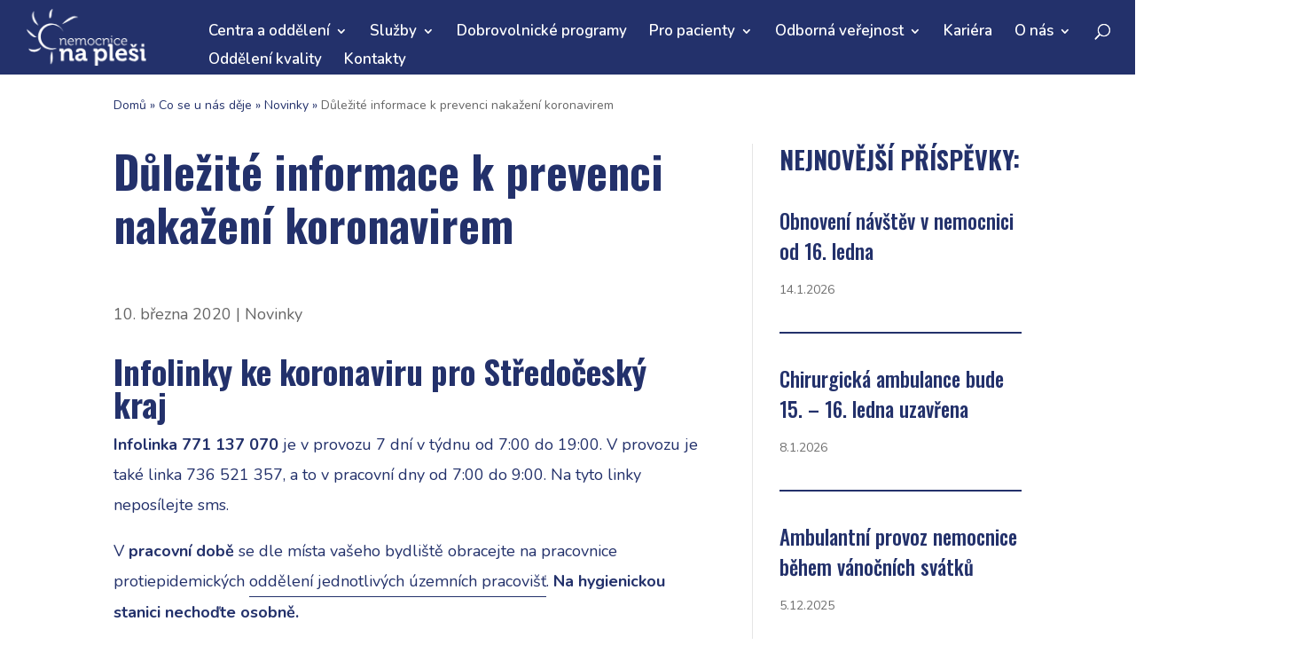

--- FILE ---
content_type: text/html; charset=UTF-8
request_url: https://www.naplesi.cz/co-se-u-nas-deje/novinky/dulezite-informace-k-prevenci-nakazeni-koronavirem/
body_size: 32759
content:
<!DOCTYPE html>



<!--[if IE 6]>



<html id="ie6" lang="cs">



<![endif]-->



<!--[if IE 7]>



<html id="ie7" lang="cs">



<![endif]-->



<!--[if IE 8]>



<html id="ie8" lang="cs">



<![endif]-->



<!--[if !(IE 6) | !(IE 7) | !(IE 8)  ]><!-->



<html lang="cs">



<!--<![endif]-->



<head><meta charset="UTF-8" /><script>if(navigator.userAgent.match(/MSIE|Internet Explorer/i)||navigator.userAgent.match(/Trident\/7\..*?rv:11/i)){var href=document.location.href;if(!href.match(/[?&]nowprocket/)){if(href.indexOf("?")==-1){if(href.indexOf("#")==-1){document.location.href=href+"?nowprocket=1"}else{document.location.href=href.replace("#","?nowprocket=1#")}}else{if(href.indexOf("#")==-1){document.location.href=href+"&nowprocket=1"}else{document.location.href=href.replace("#","&nowprocket=1#")}}}}</script><script>(()=>{class RocketLazyLoadScripts{constructor(){this.v="2.0.4",this.userEvents=["keydown","keyup","mousedown","mouseup","mousemove","mouseover","mouseout","touchmove","touchstart","touchend","touchcancel","wheel","click","dblclick","input"],this.attributeEvents=["onblur","onclick","oncontextmenu","ondblclick","onfocus","onmousedown","onmouseenter","onmouseleave","onmousemove","onmouseout","onmouseover","onmouseup","onmousewheel","onscroll","onsubmit"]}async t(){this.i(),this.o(),/iP(ad|hone)/.test(navigator.userAgent)&&this.h(),this.u(),this.l(this),this.m(),this.k(this),this.p(this),this._(),await Promise.all([this.R(),this.L()]),this.lastBreath=Date.now(),this.S(this),this.P(),this.D(),this.O(),this.M(),await this.C(this.delayedScripts.normal),await this.C(this.delayedScripts.defer),await this.C(this.delayedScripts.async),await this.T(),await this.F(),await this.j(),await this.A(),window.dispatchEvent(new Event("rocket-allScriptsLoaded")),this.everythingLoaded=!0,this.lastTouchEnd&&await new Promise(t=>setTimeout(t,500-Date.now()+this.lastTouchEnd)),this.I(),this.H(),this.U(),this.W()}i(){this.CSPIssue=sessionStorage.getItem("rocketCSPIssue"),document.addEventListener("securitypolicyviolation",t=>{this.CSPIssue||"script-src-elem"!==t.violatedDirective||"data"!==t.blockedURI||(this.CSPIssue=!0,sessionStorage.setItem("rocketCSPIssue",!0))},{isRocket:!0})}o(){window.addEventListener("pageshow",t=>{this.persisted=t.persisted,this.realWindowLoadedFired=!0},{isRocket:!0}),window.addEventListener("pagehide",()=>{this.onFirstUserAction=null},{isRocket:!0})}h(){let t;function e(e){t=e}window.addEventListener("touchstart",e,{isRocket:!0}),window.addEventListener("touchend",function i(o){o.changedTouches[0]&&t.changedTouches[0]&&Math.abs(o.changedTouches[0].pageX-t.changedTouches[0].pageX)<10&&Math.abs(o.changedTouches[0].pageY-t.changedTouches[0].pageY)<10&&o.timeStamp-t.timeStamp<200&&(window.removeEventListener("touchstart",e,{isRocket:!0}),window.removeEventListener("touchend",i,{isRocket:!0}),"INPUT"===o.target.tagName&&"text"===o.target.type||(o.target.dispatchEvent(new TouchEvent("touchend",{target:o.target,bubbles:!0})),o.target.dispatchEvent(new MouseEvent("mouseover",{target:o.target,bubbles:!0})),o.target.dispatchEvent(new PointerEvent("click",{target:o.target,bubbles:!0,cancelable:!0,detail:1,clientX:o.changedTouches[0].clientX,clientY:o.changedTouches[0].clientY})),event.preventDefault()))},{isRocket:!0})}q(t){this.userActionTriggered||("mousemove"!==t.type||this.firstMousemoveIgnored?"keyup"===t.type||"mouseover"===t.type||"mouseout"===t.type||(this.userActionTriggered=!0,this.onFirstUserAction&&this.onFirstUserAction()):this.firstMousemoveIgnored=!0),"click"===t.type&&t.preventDefault(),t.stopPropagation(),t.stopImmediatePropagation(),"touchstart"===this.lastEvent&&"touchend"===t.type&&(this.lastTouchEnd=Date.now()),"click"===t.type&&(this.lastTouchEnd=0),this.lastEvent=t.type,t.composedPath&&t.composedPath()[0].getRootNode()instanceof ShadowRoot&&(t.rocketTarget=t.composedPath()[0]),this.savedUserEvents.push(t)}u(){this.savedUserEvents=[],this.userEventHandler=this.q.bind(this),this.userEvents.forEach(t=>window.addEventListener(t,this.userEventHandler,{passive:!1,isRocket:!0})),document.addEventListener("visibilitychange",this.userEventHandler,{isRocket:!0})}U(){this.userEvents.forEach(t=>window.removeEventListener(t,this.userEventHandler,{passive:!1,isRocket:!0})),document.removeEventListener("visibilitychange",this.userEventHandler,{isRocket:!0}),this.savedUserEvents.forEach(t=>{(t.rocketTarget||t.target).dispatchEvent(new window[t.constructor.name](t.type,t))})}m(){const t="return false",e=Array.from(this.attributeEvents,t=>"data-rocket-"+t),i="["+this.attributeEvents.join("],[")+"]",o="[data-rocket-"+this.attributeEvents.join("],[data-rocket-")+"]",s=(e,i,o)=>{o&&o!==t&&(e.setAttribute("data-rocket-"+i,o),e["rocket"+i]=new Function("event",o),e.setAttribute(i,t))};new MutationObserver(t=>{for(const n of t)"attributes"===n.type&&(n.attributeName.startsWith("data-rocket-")||this.everythingLoaded?n.attributeName.startsWith("data-rocket-")&&this.everythingLoaded&&this.N(n.target,n.attributeName.substring(12)):s(n.target,n.attributeName,n.target.getAttribute(n.attributeName))),"childList"===n.type&&n.addedNodes.forEach(t=>{if(t.nodeType===Node.ELEMENT_NODE)if(this.everythingLoaded)for(const i of[t,...t.querySelectorAll(o)])for(const t of i.getAttributeNames())e.includes(t)&&this.N(i,t.substring(12));else for(const e of[t,...t.querySelectorAll(i)])for(const t of e.getAttributeNames())this.attributeEvents.includes(t)&&s(e,t,e.getAttribute(t))})}).observe(document,{subtree:!0,childList:!0,attributeFilter:[...this.attributeEvents,...e]})}I(){this.attributeEvents.forEach(t=>{document.querySelectorAll("[data-rocket-"+t+"]").forEach(e=>{this.N(e,t)})})}N(t,e){const i=t.getAttribute("data-rocket-"+e);i&&(t.setAttribute(e,i),t.removeAttribute("data-rocket-"+e))}k(t){Object.defineProperty(HTMLElement.prototype,"onclick",{get(){return this.rocketonclick||null},set(e){this.rocketonclick=e,this.setAttribute(t.everythingLoaded?"onclick":"data-rocket-onclick","this.rocketonclick(event)")}})}S(t){function e(e,i){let o=e[i];e[i]=null,Object.defineProperty(e,i,{get:()=>o,set(s){t.everythingLoaded?o=s:e["rocket"+i]=o=s}})}e(document,"onreadystatechange"),e(window,"onload"),e(window,"onpageshow");try{Object.defineProperty(document,"readyState",{get:()=>t.rocketReadyState,set(e){t.rocketReadyState=e},configurable:!0}),document.readyState="loading"}catch(t){console.log("WPRocket DJE readyState conflict, bypassing")}}l(t){this.originalAddEventListener=EventTarget.prototype.addEventListener,this.originalRemoveEventListener=EventTarget.prototype.removeEventListener,this.savedEventListeners=[],EventTarget.prototype.addEventListener=function(e,i,o){o&&o.isRocket||!t.B(e,this)&&!t.userEvents.includes(e)||t.B(e,this)&&!t.userActionTriggered||e.startsWith("rocket-")||t.everythingLoaded?t.originalAddEventListener.call(this,e,i,o):(t.savedEventListeners.push({target:this,remove:!1,type:e,func:i,options:o}),"mouseenter"!==e&&"mouseleave"!==e||t.originalAddEventListener.call(this,e,t.savedUserEvents.push,o))},EventTarget.prototype.removeEventListener=function(e,i,o){o&&o.isRocket||!t.B(e,this)&&!t.userEvents.includes(e)||t.B(e,this)&&!t.userActionTriggered||e.startsWith("rocket-")||t.everythingLoaded?t.originalRemoveEventListener.call(this,e,i,o):t.savedEventListeners.push({target:this,remove:!0,type:e,func:i,options:o})}}J(t,e){this.savedEventListeners=this.savedEventListeners.filter(i=>{let o=i.type,s=i.target||window;return e!==o||t!==s||(this.B(o,s)&&(i.type="rocket-"+o),this.$(i),!1)})}H(){EventTarget.prototype.addEventListener=this.originalAddEventListener,EventTarget.prototype.removeEventListener=this.originalRemoveEventListener,this.savedEventListeners.forEach(t=>this.$(t))}$(t){t.remove?this.originalRemoveEventListener.call(t.target,t.type,t.func,t.options):this.originalAddEventListener.call(t.target,t.type,t.func,t.options)}p(t){let e;function i(e){return t.everythingLoaded?e:e.split(" ").map(t=>"load"===t||t.startsWith("load.")?"rocket-jquery-load":t).join(" ")}function o(o){function s(e){const s=o.fn[e];o.fn[e]=o.fn.init.prototype[e]=function(){return this[0]===window&&t.userActionTriggered&&("string"==typeof arguments[0]||arguments[0]instanceof String?arguments[0]=i(arguments[0]):"object"==typeof arguments[0]&&Object.keys(arguments[0]).forEach(t=>{const e=arguments[0][t];delete arguments[0][t],arguments[0][i(t)]=e})),s.apply(this,arguments),this}}if(o&&o.fn&&!t.allJQueries.includes(o)){const e={DOMContentLoaded:[],"rocket-DOMContentLoaded":[]};for(const t in e)document.addEventListener(t,()=>{e[t].forEach(t=>t())},{isRocket:!0});o.fn.ready=o.fn.init.prototype.ready=function(i){function s(){parseInt(o.fn.jquery)>2?setTimeout(()=>i.bind(document)(o)):i.bind(document)(o)}return"function"==typeof i&&(t.realDomReadyFired?!t.userActionTriggered||t.fauxDomReadyFired?s():e["rocket-DOMContentLoaded"].push(s):e.DOMContentLoaded.push(s)),o([])},s("on"),s("one"),s("off"),t.allJQueries.push(o)}e=o}t.allJQueries=[],o(window.jQuery),Object.defineProperty(window,"jQuery",{get:()=>e,set(t){o(t)}})}P(){const t=new Map;document.write=document.writeln=function(e){const i=document.currentScript,o=document.createRange(),s=i.parentElement;let n=t.get(i);void 0===n&&(n=i.nextSibling,t.set(i,n));const c=document.createDocumentFragment();o.setStart(c,0),c.appendChild(o.createContextualFragment(e)),s.insertBefore(c,n)}}async R(){return new Promise(t=>{this.userActionTriggered?t():this.onFirstUserAction=t})}async L(){return new Promise(t=>{document.addEventListener("DOMContentLoaded",()=>{this.realDomReadyFired=!0,t()},{isRocket:!0})})}async j(){return this.realWindowLoadedFired?Promise.resolve():new Promise(t=>{window.addEventListener("load",t,{isRocket:!0})})}M(){this.pendingScripts=[];this.scriptsMutationObserver=new MutationObserver(t=>{for(const e of t)e.addedNodes.forEach(t=>{"SCRIPT"!==t.tagName||t.noModule||t.isWPRocket||this.pendingScripts.push({script:t,promise:new Promise(e=>{const i=()=>{const i=this.pendingScripts.findIndex(e=>e.script===t);i>=0&&this.pendingScripts.splice(i,1),e()};t.addEventListener("load",i,{isRocket:!0}),t.addEventListener("error",i,{isRocket:!0}),setTimeout(i,1e3)})})})}),this.scriptsMutationObserver.observe(document,{childList:!0,subtree:!0})}async F(){await this.X(),this.pendingScripts.length?(await this.pendingScripts[0].promise,await this.F()):this.scriptsMutationObserver.disconnect()}D(){this.delayedScripts={normal:[],async:[],defer:[]},document.querySelectorAll("script[type$=rocketlazyloadscript]").forEach(t=>{t.hasAttribute("data-rocket-src")?t.hasAttribute("async")&&!1!==t.async?this.delayedScripts.async.push(t):t.hasAttribute("defer")&&!1!==t.defer||"module"===t.getAttribute("data-rocket-type")?this.delayedScripts.defer.push(t):this.delayedScripts.normal.push(t):this.delayedScripts.normal.push(t)})}async _(){await this.L();let t=[];document.querySelectorAll("script[type$=rocketlazyloadscript][data-rocket-src]").forEach(e=>{let i=e.getAttribute("data-rocket-src");if(i&&!i.startsWith("data:")){i.startsWith("//")&&(i=location.protocol+i);try{const o=new URL(i).origin;o!==location.origin&&t.push({src:o,crossOrigin:e.crossOrigin||"module"===e.getAttribute("data-rocket-type")})}catch(t){}}}),t=[...new Map(t.map(t=>[JSON.stringify(t),t])).values()],this.Y(t,"preconnect")}async G(t){if(await this.K(),!0!==t.noModule||!("noModule"in HTMLScriptElement.prototype))return new Promise(e=>{let i;function o(){(i||t).setAttribute("data-rocket-status","executed"),e()}try{if(navigator.userAgent.includes("Firefox/")||""===navigator.vendor||this.CSPIssue)i=document.createElement("script"),[...t.attributes].forEach(t=>{let e=t.nodeName;"type"!==e&&("data-rocket-type"===e&&(e="type"),"data-rocket-src"===e&&(e="src"),i.setAttribute(e,t.nodeValue))}),t.text&&(i.text=t.text),t.nonce&&(i.nonce=t.nonce),i.hasAttribute("src")?(i.addEventListener("load",o,{isRocket:!0}),i.addEventListener("error",()=>{i.setAttribute("data-rocket-status","failed-network"),e()},{isRocket:!0}),setTimeout(()=>{i.isConnected||e()},1)):(i.text=t.text,o()),i.isWPRocket=!0,t.parentNode.replaceChild(i,t);else{const i=t.getAttribute("data-rocket-type"),s=t.getAttribute("data-rocket-src");i?(t.type=i,t.removeAttribute("data-rocket-type")):t.removeAttribute("type"),t.addEventListener("load",o,{isRocket:!0}),t.addEventListener("error",i=>{this.CSPIssue&&i.target.src.startsWith("data:")?(console.log("WPRocket: CSP fallback activated"),t.removeAttribute("src"),this.G(t).then(e)):(t.setAttribute("data-rocket-status","failed-network"),e())},{isRocket:!0}),s?(t.fetchPriority="high",t.removeAttribute("data-rocket-src"),t.src=s):t.src="data:text/javascript;base64,"+window.btoa(unescape(encodeURIComponent(t.text)))}}catch(i){t.setAttribute("data-rocket-status","failed-transform"),e()}});t.setAttribute("data-rocket-status","skipped")}async C(t){const e=t.shift();return e?(e.isConnected&&await this.G(e),this.C(t)):Promise.resolve()}O(){this.Y([...this.delayedScripts.normal,...this.delayedScripts.defer,...this.delayedScripts.async],"preload")}Y(t,e){this.trash=this.trash||[];let i=!0;var o=document.createDocumentFragment();t.forEach(t=>{const s=t.getAttribute&&t.getAttribute("data-rocket-src")||t.src;if(s&&!s.startsWith("data:")){const n=document.createElement("link");n.href=s,n.rel=e,"preconnect"!==e&&(n.as="script",n.fetchPriority=i?"high":"low"),t.getAttribute&&"module"===t.getAttribute("data-rocket-type")&&(n.crossOrigin=!0),t.crossOrigin&&(n.crossOrigin=t.crossOrigin),t.integrity&&(n.integrity=t.integrity),t.nonce&&(n.nonce=t.nonce),o.appendChild(n),this.trash.push(n),i=!1}}),document.head.appendChild(o)}W(){this.trash.forEach(t=>t.remove())}async T(){try{document.readyState="interactive"}catch(t){}this.fauxDomReadyFired=!0;try{await this.K(),this.J(document,"readystatechange"),document.dispatchEvent(new Event("rocket-readystatechange")),await this.K(),document.rocketonreadystatechange&&document.rocketonreadystatechange(),await this.K(),this.J(document,"DOMContentLoaded"),document.dispatchEvent(new Event("rocket-DOMContentLoaded")),await this.K(),this.J(window,"DOMContentLoaded"),window.dispatchEvent(new Event("rocket-DOMContentLoaded"))}catch(t){console.error(t)}}async A(){try{document.readyState="complete"}catch(t){}try{await this.K(),this.J(document,"readystatechange"),document.dispatchEvent(new Event("rocket-readystatechange")),await this.K(),document.rocketonreadystatechange&&document.rocketonreadystatechange(),await this.K(),this.J(window,"load"),window.dispatchEvent(new Event("rocket-load")),await this.K(),window.rocketonload&&window.rocketonload(),await this.K(),this.allJQueries.forEach(t=>t(window).trigger("rocket-jquery-load")),await this.K(),this.J(window,"pageshow");const t=new Event("rocket-pageshow");t.persisted=this.persisted,window.dispatchEvent(t),await this.K(),window.rocketonpageshow&&window.rocketonpageshow({persisted:this.persisted})}catch(t){console.error(t)}}async K(){Date.now()-this.lastBreath>45&&(await this.X(),this.lastBreath=Date.now())}async X(){return document.hidden?new Promise(t=>setTimeout(t)):new Promise(t=>requestAnimationFrame(t))}B(t,e){return e===document&&"readystatechange"===t||(e===document&&"DOMContentLoaded"===t||(e===window&&"DOMContentLoaded"===t||(e===window&&"load"===t||e===window&&"pageshow"===t)))}static run(){(new RocketLazyLoadScripts).t()}}RocketLazyLoadScripts.run()})();</script>



	



	


	


	






	<meta http-equiv="X-UA-Compatible" content="IE=edge">






	<link rel="pingback" href="https://www.naplesi.cz/xmlrpc.php" />

	

	



	<!-- Google Tag Manager -->



	<!--<script type="rocketlazyloadscript">(function(w,d,s,l,i){w[l]=w[l]||[];w[l].push({'gtm.start':



	new Date().getTime(),event:'gtm.js'});var f=d.getElementsByTagName(s)[0],



	j=d.createElement(s),dl=l!='dataLayer'?'&l='+l:'';j.async=true;j.src=



	'https://www.googletagmanager.com/gtm.js?id='+i+dl;f.parentNode.insertBefore(j,f);



	})(window,document,'script','dataLayer','GTM-P66Q2ST');</script>-->



	<!-- End Google Tag Manager -->







	


	<!--[if lt IE 9]>



	<script src="https://www.naplesi.cz/wp-content/themes/Divi/js/html5.js" type="text/javascript"></script>



	<![endif]-->







	<script type="rocketlazyloadscript" data-rocket-type="text/javascript">
		document.documentElement.className = 'js';
	</script>







	<link rel="preconnect" href="https://fonts.gstatic.com" crossorigin /><style id="et-builder-googlefonts-cached-inline">/* Original: https://fonts.googleapis.com/css?family=Oswald:200,300,regular,500,600,700|Nunito:200,200italic,300,300italic,regular,italic,600,600italic,700,700italic,800,800italic,900,900italic&#038;subset=cyrillic,cyrillic-ext,latin,latin-ext,vietnamese&#038;display=swap *//* User Agent: Mozilla/5.0 (Unknown; Linux x86_64) AppleWebKit/538.1 (KHTML, like Gecko) Safari/538.1 Daum/4.1 */@font-face {font-family: 'Nunito';font-style: italic;font-weight: 200;font-display: swap;src: url(https://fonts.gstatic.com/s/nunito/v32/XRXK3I6Li01BKofIMPyPbj8d7IEAGXNiLXA3ig.ttf) format('truetype');}@font-face {font-family: 'Nunito';font-style: italic;font-weight: 300;font-display: swap;src: url(https://fonts.gstatic.com/s/nunito/v32/XRXK3I6Li01BKofIMPyPbj8d7IEAGXNi83A3ig.ttf) format('truetype');}@font-face {font-family: 'Nunito';font-style: italic;font-weight: 400;font-display: swap;src: url(https://fonts.gstatic.com/s/nunito/v32/XRXK3I6Li01BKofIMPyPbj8d7IEAGXNirXA3ig.ttf) format('truetype');}@font-face {font-family: 'Nunito';font-style: italic;font-weight: 600;font-display: swap;src: url(https://fonts.gstatic.com/s/nunito/v32/XRXK3I6Li01BKofIMPyPbj8d7IEAGXNic3c3ig.ttf) format('truetype');}@font-face {font-family: 'Nunito';font-style: italic;font-weight: 700;font-display: swap;src: url(https://fonts.gstatic.com/s/nunito/v32/XRXK3I6Li01BKofIMPyPbj8d7IEAGXNiSnc3ig.ttf) format('truetype');}@font-face {font-family: 'Nunito';font-style: italic;font-weight: 800;font-display: swap;src: url(https://fonts.gstatic.com/s/nunito/v32/XRXK3I6Li01BKofIMPyPbj8d7IEAGXNiLXc3ig.ttf) format('truetype');}@font-face {font-family: 'Nunito';font-style: italic;font-weight: 900;font-display: swap;src: url(https://fonts.gstatic.com/s/nunito/v32/XRXK3I6Li01BKofIMPyPbj8d7IEAGXNiBHc3ig.ttf) format('truetype');}@font-face {font-family: 'Nunito';font-style: normal;font-weight: 200;font-display: swap;src: url(https://fonts.gstatic.com/s/nunito/v32/XRXI3I6Li01BKofiOc5wtlZ2di8HDDshRTM.ttf) format('truetype');}@font-face {font-family: 'Nunito';font-style: normal;font-weight: 300;font-display: swap;src: url(https://fonts.gstatic.com/s/nunito/v32/XRXI3I6Li01BKofiOc5wtlZ2di8HDOUhRTM.ttf) format('truetype');}@font-face {font-family: 'Nunito';font-style: normal;font-weight: 400;font-display: swap;src: url(https://fonts.gstatic.com/s/nunito/v32/XRXI3I6Li01BKofiOc5wtlZ2di8HDLshRTM.ttf) format('truetype');}@font-face {font-family: 'Nunito';font-style: normal;font-weight: 600;font-display: swap;src: url(https://fonts.gstatic.com/s/nunito/v32/XRXI3I6Li01BKofiOc5wtlZ2di8HDGUmRTM.ttf) format('truetype');}@font-face {font-family: 'Nunito';font-style: normal;font-weight: 700;font-display: swap;src: url(https://fonts.gstatic.com/s/nunito/v32/XRXI3I6Li01BKofiOc5wtlZ2di8HDFwmRTM.ttf) format('truetype');}@font-face {font-family: 'Nunito';font-style: normal;font-weight: 800;font-display: swap;src: url(https://fonts.gstatic.com/s/nunito/v32/XRXI3I6Li01BKofiOc5wtlZ2di8HDDsmRTM.ttf) format('truetype');}@font-face {font-family: 'Nunito';font-style: normal;font-weight: 900;font-display: swap;src: url(https://fonts.gstatic.com/s/nunito/v32/XRXI3I6Li01BKofiOc5wtlZ2di8HDBImRTM.ttf) format('truetype');}@font-face {font-family: 'Oswald';font-style: normal;font-weight: 200;font-display: swap;src: url(https://fonts.gstatic.com/s/oswald/v57/TK3_WkUHHAIjg75cFRf3bXL8LICs13FvgUE.ttf) format('truetype');}@font-face {font-family: 'Oswald';font-style: normal;font-weight: 300;font-display: swap;src: url(https://fonts.gstatic.com/s/oswald/v57/TK3_WkUHHAIjg75cFRf3bXL8LICs169vgUE.ttf) format('truetype');}@font-face {font-family: 'Oswald';font-style: normal;font-weight: 400;font-display: swap;src: url(https://fonts.gstatic.com/s/oswald/v57/TK3_WkUHHAIjg75cFRf3bXL8LICs1_FvgUE.ttf) format('truetype');}@font-face {font-family: 'Oswald';font-style: normal;font-weight: 500;font-display: swap;src: url(https://fonts.gstatic.com/s/oswald/v57/TK3_WkUHHAIjg75cFRf3bXL8LICs18NvgUE.ttf) format('truetype');}@font-face {font-family: 'Oswald';font-style: normal;font-weight: 600;font-display: swap;src: url(https://fonts.gstatic.com/s/oswald/v57/TK3_WkUHHAIjg75cFRf3bXL8LICs1y9ogUE.ttf) format('truetype');}@font-face {font-family: 'Oswald';font-style: normal;font-weight: 700;font-display: swap;src: url(https://fonts.gstatic.com/s/oswald/v57/TK3_WkUHHAIjg75cFRf3bXL8LICs1xZogUE.ttf) format('truetype');}/* User Agent: Mozilla/5.0 (Windows NT 6.1; WOW64; rv:27.0) Gecko/20100101 Firefox/27.0 */@font-face {font-family: 'Nunito';font-style: italic;font-weight: 200;font-display: swap;src: url(https://fonts.gstatic.com/l/font?kit=XRXK3I6Li01BKofIMPyPbj8d7IEAGXNiLXA3iQ&skey=75768d03a8bfc23a&v=v32) format('woff');}@font-face {font-family: 'Nunito';font-style: italic;font-weight: 300;font-display: swap;src: url(https://fonts.gstatic.com/l/font?kit=XRXK3I6Li01BKofIMPyPbj8d7IEAGXNi83A3iQ&skey=75768d03a8bfc23a&v=v32) format('woff');}@font-face {font-family: 'Nunito';font-style: italic;font-weight: 400;font-display: swap;src: url(https://fonts.gstatic.com/l/font?kit=XRXK3I6Li01BKofIMPyPbj8d7IEAGXNirXA3iQ&skey=75768d03a8bfc23a&v=v32) format('woff');}@font-face {font-family: 'Nunito';font-style: italic;font-weight: 600;font-display: swap;src: url(https://fonts.gstatic.com/l/font?kit=XRXK3I6Li01BKofIMPyPbj8d7IEAGXNic3c3iQ&skey=75768d03a8bfc23a&v=v32) format('woff');}@font-face {font-family: 'Nunito';font-style: italic;font-weight: 700;font-display: swap;src: url(https://fonts.gstatic.com/l/font?kit=XRXK3I6Li01BKofIMPyPbj8d7IEAGXNiSnc3iQ&skey=75768d03a8bfc23a&v=v32) format('woff');}@font-face {font-family: 'Nunito';font-style: italic;font-weight: 800;font-display: swap;src: url(https://fonts.gstatic.com/l/font?kit=XRXK3I6Li01BKofIMPyPbj8d7IEAGXNiLXc3iQ&skey=75768d03a8bfc23a&v=v32) format('woff');}@font-face {font-family: 'Nunito';font-style: italic;font-weight: 900;font-display: swap;src: url(https://fonts.gstatic.com/l/font?kit=XRXK3I6Li01BKofIMPyPbj8d7IEAGXNiBHc3iQ&skey=75768d03a8bfc23a&v=v32) format('woff');}@font-face {font-family: 'Nunito';font-style: normal;font-weight: 200;font-display: swap;src: url(https://fonts.gstatic.com/l/font?kit=XRXI3I6Li01BKofiOc5wtlZ2di8HDDshRTA&skey=27bb6aa8eea8a5e7&v=v32) format('woff');}@font-face {font-family: 'Nunito';font-style: normal;font-weight: 300;font-display: swap;src: url(https://fonts.gstatic.com/l/font?kit=XRXI3I6Li01BKofiOc5wtlZ2di8HDOUhRTA&skey=27bb6aa8eea8a5e7&v=v32) format('woff');}@font-face {font-family: 'Nunito';font-style: normal;font-weight: 400;font-display: swap;src: url(https://fonts.gstatic.com/l/font?kit=XRXI3I6Li01BKofiOc5wtlZ2di8HDLshRTA&skey=27bb6aa8eea8a5e7&v=v32) format('woff');}@font-face {font-family: 'Nunito';font-style: normal;font-weight: 600;font-display: swap;src: url(https://fonts.gstatic.com/l/font?kit=XRXI3I6Li01BKofiOc5wtlZ2di8HDGUmRTA&skey=27bb6aa8eea8a5e7&v=v32) format('woff');}@font-face {font-family: 'Nunito';font-style: normal;font-weight: 700;font-display: swap;src: url(https://fonts.gstatic.com/l/font?kit=XRXI3I6Li01BKofiOc5wtlZ2di8HDFwmRTA&skey=27bb6aa8eea8a5e7&v=v32) format('woff');}@font-face {font-family: 'Nunito';font-style: normal;font-weight: 800;font-display: swap;src: url(https://fonts.gstatic.com/l/font?kit=XRXI3I6Li01BKofiOc5wtlZ2di8HDDsmRTA&skey=27bb6aa8eea8a5e7&v=v32) format('woff');}@font-face {font-family: 'Nunito';font-style: normal;font-weight: 900;font-display: swap;src: url(https://fonts.gstatic.com/l/font?kit=XRXI3I6Li01BKofiOc5wtlZ2di8HDBImRTA&skey=27bb6aa8eea8a5e7&v=v32) format('woff');}@font-face {font-family: 'Oswald';font-style: normal;font-weight: 200;font-display: swap;src: url(https://fonts.gstatic.com/l/font?kit=TK3_WkUHHAIjg75cFRf3bXL8LICs13FvgUI&skey=653237e53512d0de&v=v57) format('woff');}@font-face {font-family: 'Oswald';font-style: normal;font-weight: 300;font-display: swap;src: url(https://fonts.gstatic.com/l/font?kit=TK3_WkUHHAIjg75cFRf3bXL8LICs169vgUI&skey=653237e53512d0de&v=v57) format('woff');}@font-face {font-family: 'Oswald';font-style: normal;font-weight: 400;font-display: swap;src: url(https://fonts.gstatic.com/l/font?kit=TK3_WkUHHAIjg75cFRf3bXL8LICs1_FvgUI&skey=653237e53512d0de&v=v57) format('woff');}@font-face {font-family: 'Oswald';font-style: normal;font-weight: 500;font-display: swap;src: url(https://fonts.gstatic.com/l/font?kit=TK3_WkUHHAIjg75cFRf3bXL8LICs18NvgUI&skey=653237e53512d0de&v=v57) format('woff');}@font-face {font-family: 'Oswald';font-style: normal;font-weight: 600;font-display: swap;src: url(https://fonts.gstatic.com/l/font?kit=TK3_WkUHHAIjg75cFRf3bXL8LICs1y9ogUI&skey=653237e53512d0de&v=v57) format('woff');}@font-face {font-family: 'Oswald';font-style: normal;font-weight: 700;font-display: swap;src: url(https://fonts.gstatic.com/l/font?kit=TK3_WkUHHAIjg75cFRf3bXL8LICs1xZogUI&skey=653237e53512d0de&v=v57) format('woff');}/* User Agent: Mozilla/5.0 (Windows NT 6.3; rv:39.0) Gecko/20100101 Firefox/39.0 */@font-face {font-family: 'Nunito';font-style: italic;font-weight: 200;font-display: swap;src: url(https://fonts.gstatic.com/s/nunito/v32/XRXK3I6Li01BKofIMPyPbj8d7IEAGXNiLXA3jw.woff2) format('woff2');}@font-face {font-family: 'Nunito';font-style: italic;font-weight: 300;font-display: swap;src: url(https://fonts.gstatic.com/s/nunito/v32/XRXK3I6Li01BKofIMPyPbj8d7IEAGXNi83A3jw.woff2) format('woff2');}@font-face {font-family: 'Nunito';font-style: italic;font-weight: 400;font-display: swap;src: url(https://fonts.gstatic.com/s/nunito/v32/XRXK3I6Li01BKofIMPyPbj8d7IEAGXNirXA3jw.woff2) format('woff2');}@font-face {font-family: 'Nunito';font-style: italic;font-weight: 600;font-display: swap;src: url(https://fonts.gstatic.com/s/nunito/v32/XRXK3I6Li01BKofIMPyPbj8d7IEAGXNic3c3jw.woff2) format('woff2');}@font-face {font-family: 'Nunito';font-style: italic;font-weight: 700;font-display: swap;src: url(https://fonts.gstatic.com/s/nunito/v32/XRXK3I6Li01BKofIMPyPbj8d7IEAGXNiSnc3jw.woff2) format('woff2');}@font-face {font-family: 'Nunito';font-style: italic;font-weight: 800;font-display: swap;src: url(https://fonts.gstatic.com/s/nunito/v32/XRXK3I6Li01BKofIMPyPbj8d7IEAGXNiLXc3jw.woff2) format('woff2');}@font-face {font-family: 'Nunito';font-style: italic;font-weight: 900;font-display: swap;src: url(https://fonts.gstatic.com/s/nunito/v32/XRXK3I6Li01BKofIMPyPbj8d7IEAGXNiBHc3jw.woff2) format('woff2');}@font-face {font-family: 'Nunito';font-style: normal;font-weight: 200;font-display: swap;src: url(https://fonts.gstatic.com/s/nunito/v32/XRXI3I6Li01BKofiOc5wtlZ2di8HDDshRTY.woff2) format('woff2');}@font-face {font-family: 'Nunito';font-style: normal;font-weight: 300;font-display: swap;src: url(https://fonts.gstatic.com/s/nunito/v32/XRXI3I6Li01BKofiOc5wtlZ2di8HDOUhRTY.woff2) format('woff2');}@font-face {font-family: 'Nunito';font-style: normal;font-weight: 400;font-display: swap;src: url(https://fonts.gstatic.com/s/nunito/v32/XRXI3I6Li01BKofiOc5wtlZ2di8HDLshRTY.woff2) format('woff2');}@font-face {font-family: 'Nunito';font-style: normal;font-weight: 600;font-display: swap;src: url(https://fonts.gstatic.com/s/nunito/v32/XRXI3I6Li01BKofiOc5wtlZ2di8HDGUmRTY.woff2) format('woff2');}@font-face {font-family: 'Nunito';font-style: normal;font-weight: 700;font-display: swap;src: url(https://fonts.gstatic.com/s/nunito/v32/XRXI3I6Li01BKofiOc5wtlZ2di8HDFwmRTY.woff2) format('woff2');}@font-face {font-family: 'Nunito';font-style: normal;font-weight: 800;font-display: swap;src: url(https://fonts.gstatic.com/s/nunito/v32/XRXI3I6Li01BKofiOc5wtlZ2di8HDDsmRTY.woff2) format('woff2');}@font-face {font-family: 'Nunito';font-style: normal;font-weight: 900;font-display: swap;src: url(https://fonts.gstatic.com/s/nunito/v32/XRXI3I6Li01BKofiOc5wtlZ2di8HDBImRTY.woff2) format('woff2');}@font-face {font-family: 'Oswald';font-style: normal;font-weight: 200;font-display: swap;src: url(https://fonts.gstatic.com/s/oswald/v57/TK3_WkUHHAIjg75cFRf3bXL8LICs13FvgUQ.woff2) format('woff2');}@font-face {font-family: 'Oswald';font-style: normal;font-weight: 300;font-display: swap;src: url(https://fonts.gstatic.com/s/oswald/v57/TK3_WkUHHAIjg75cFRf3bXL8LICs169vgUQ.woff2) format('woff2');}@font-face {font-family: 'Oswald';font-style: normal;font-weight: 400;font-display: swap;src: url(https://fonts.gstatic.com/s/oswald/v57/TK3_WkUHHAIjg75cFRf3bXL8LICs1_FvgUQ.woff2) format('woff2');}@font-face {font-family: 'Oswald';font-style: normal;font-weight: 500;font-display: swap;src: url(https://fonts.gstatic.com/s/oswald/v57/TK3_WkUHHAIjg75cFRf3bXL8LICs18NvgUQ.woff2) format('woff2');}@font-face {font-family: 'Oswald';font-style: normal;font-weight: 600;font-display: swap;src: url(https://fonts.gstatic.com/s/oswald/v57/TK3_WkUHHAIjg75cFRf3bXL8LICs1y9ogUQ.woff2) format('woff2');}@font-face {font-family: 'Oswald';font-style: normal;font-weight: 700;font-display: swap;src: url(https://fonts.gstatic.com/s/oswald/v57/TK3_WkUHHAIjg75cFRf3bXL8LICs1xZogUQ.woff2) format('woff2');}</style><meta name='robots' content='index, follow, max-image-preview:large, max-snippet:-1, max-video-preview:-1' />

	<!-- This site is optimized with the Yoast SEO plugin v26.4 - https://yoast.com/wordpress/plugins/seo/ -->
	<title>Důležité informace k prevenci nakažení koronavirem - Nemocnice na Pleši</title>
<link data-rocket-preload as="style" href="https://fonts.googleapis.com/css?family=Nunito%3A400%2C600%2C700%2C700i%7COswald%3A300%2C400%2C500%2C600%2C700&#038;subset=latin-ext&#038;display=swap" rel="preload">
<link href="https://fonts.googleapis.com/css?family=Nunito%3A400%2C600%2C700%2C700i%7COswald%3A300%2C400%2C500%2C600%2C700&#038;subset=latin-ext&#038;display=swap" media="print" onload="this.media=&#039;all&#039;" rel="stylesheet">
<noscript><link rel="stylesheet" href="https://fonts.googleapis.com/css?family=Nunito%3A400%2C600%2C700%2C700i%7COswald%3A300%2C400%2C500%2C600%2C700&#038;subset=latin-ext&#038;display=swap"></noscript>
	<link rel="canonical" href="https://www.naplesi.cz/co-se-u-nas-deje/novinky/dulezite-informace-k-prevenci-nakazeni-koronavirem/" />
	<meta property="og:locale" content="cs_CZ" />
	<meta property="og:type" content="article" />
	<meta property="og:title" content="Důležité informace k prevenci nakažení koronavirem - Nemocnice na Pleši" />
	<meta property="og:description" content="Infolinky ke koronaviru pro Středočeský kraj, doporučení pro seniory a správný postup hygieny rukou - přečtěte si důležité informace k prevenci onemocnění COVID-19." />
	<meta property="og:url" content="https://www.naplesi.cz/co-se-u-nas-deje/novinky/dulezite-informace-k-prevenci-nakazeni-koronavirem/" />
	<meta property="og:site_name" content="Nemocnice na Pleši" />
	<meta property="article:publisher" content="https://www.facebook.com/NemocniceNaPlesi" />
	<meta property="article:published_time" content="2020-03-10T16:53:12+00:00" />
	<meta property="article:modified_time" content="2025-05-05T08:31:14+00:00" />
	<meta property="og:image" content="https://www.naplesi.cz/wp-content/uploads/2020/03/hygiena_rukou.jpg" />
	<meta property="og:image:width" content="500" />
	<meta property="og:image:height" content="334" />
	<meta property="og:image:type" content="image/jpeg" />
	<meta name="author" content="Tereza Příbramská" />
	<meta name="twitter:card" content="summary_large_image" />
	<meta name="twitter:label1" content="Napsal(a)" />
	<meta name="twitter:data1" content="Tereza Příbramská" />
	<meta name="twitter:label2" content="Odhadovaná doba čtení" />
	<meta name="twitter:data2" content="4 minuty" />
	<script type="application/ld+json" class="yoast-schema-graph">{"@context":"https://schema.org","@graph":[{"@type":"Article","@id":"https://www.naplesi.cz/co-se-u-nas-deje/novinky/dulezite-informace-k-prevenci-nakazeni-koronavirem/#article","isPartOf":{"@id":"https://www.naplesi.cz/co-se-u-nas-deje/novinky/dulezite-informace-k-prevenci-nakazeni-koronavirem/"},"author":{"name":"Tereza Příbramská","@id":"https://www.naplesi.cz/#/schema/person/3073395eb4d4c30ebbb80a114611a371"},"headline":"Důležité informace k&nbsp;prevenci nakažení koronavirem","datePublished":"2020-03-10T16:53:12+00:00","dateModified":"2025-05-05T08:31:14+00:00","mainEntityOfPage":{"@id":"https://www.naplesi.cz/co-se-u-nas-deje/novinky/dulezite-informace-k-prevenci-nakazeni-koronavirem/"},"wordCount":895,"publisher":{"@id":"https://www.naplesi.cz/#organization"},"image":{"@id":"https://www.naplesi.cz/co-se-u-nas-deje/novinky/dulezite-informace-k-prevenci-nakazeni-koronavirem/#primaryimage"},"thumbnailUrl":"https://www.naplesi.cz/wp-content/uploads/2020/03/hygiena_rukou.jpg","articleSection":["Novinky"],"inLanguage":"cs"},{"@type":"WebPage","@id":"https://www.naplesi.cz/co-se-u-nas-deje/novinky/dulezite-informace-k-prevenci-nakazeni-koronavirem/","url":"https://www.naplesi.cz/co-se-u-nas-deje/novinky/dulezite-informace-k-prevenci-nakazeni-koronavirem/","name":"Důležité informace k prevenci nakažení koronavirem - Nemocnice na Pleši","isPartOf":{"@id":"https://www.naplesi.cz/#website"},"primaryImageOfPage":{"@id":"https://www.naplesi.cz/co-se-u-nas-deje/novinky/dulezite-informace-k-prevenci-nakazeni-koronavirem/#primaryimage"},"image":{"@id":"https://www.naplesi.cz/co-se-u-nas-deje/novinky/dulezite-informace-k-prevenci-nakazeni-koronavirem/#primaryimage"},"thumbnailUrl":"https://www.naplesi.cz/wp-content/uploads/2020/03/hygiena_rukou.jpg","datePublished":"2020-03-10T16:53:12+00:00","dateModified":"2025-05-05T08:31:14+00:00","breadcrumb":{"@id":"https://www.naplesi.cz/co-se-u-nas-deje/novinky/dulezite-informace-k-prevenci-nakazeni-koronavirem/#breadcrumb"},"inLanguage":"cs","potentialAction":[{"@type":"ReadAction","target":["https://www.naplesi.cz/co-se-u-nas-deje/novinky/dulezite-informace-k-prevenci-nakazeni-koronavirem/"]}]},{"@type":"ImageObject","inLanguage":"cs","@id":"https://www.naplesi.cz/co-se-u-nas-deje/novinky/dulezite-informace-k-prevenci-nakazeni-koronavirem/#primaryimage","url":"https://www.naplesi.cz/wp-content/uploads/2020/03/hygiena_rukou.jpg","contentUrl":"https://www.naplesi.cz/wp-content/uploads/2020/03/hygiena_rukou.jpg","width":500,"height":334,"caption":"hygiena rukou"},{"@type":"BreadcrumbList","@id":"https://www.naplesi.cz/co-se-u-nas-deje/novinky/dulezite-informace-k-prevenci-nakazeni-koronavirem/#breadcrumb","itemListElement":[{"@type":"ListItem","position":1,"name":"Domů","item":"https://www.naplesi.cz/"},{"@type":"ListItem","position":2,"name":"Co se u nás děje","item":"https://www.naplesi.cz/rubrika/co-se-u-nas-deje/"},{"@type":"ListItem","position":3,"name":"Novinky","item":"https://www.naplesi.cz/rubrika/co-se-u-nas-deje/novinky/"},{"@type":"ListItem","position":4,"name":"Důležité informace k prevenci nakažení koronavirem"}]},{"@type":"WebSite","@id":"https://www.naplesi.cz/#website","url":"https://www.naplesi.cz/","name":"Nemocnice na Pleši","description":"Nemocnice Na Pleši je soukromé zdravotnické zařízení specializující se na onkologickou medicínu, léčebnou rehabilitaci a pneumologii. ","publisher":{"@id":"https://www.naplesi.cz/#organization"},"potentialAction":[{"@type":"SearchAction","target":{"@type":"EntryPoint","urlTemplate":"https://www.naplesi.cz/?s={search_term_string}"},"query-input":{"@type":"PropertyValueSpecification","valueRequired":true,"valueName":"search_term_string"}}],"inLanguage":"cs"},{"@type":"Organization","@id":"https://www.naplesi.cz/#organization","name":"Nemocnice na Pleši","url":"https://www.naplesi.cz/","logo":{"@type":"ImageObject","inLanguage":"cs","@id":"https://www.naplesi.cz/#/schema/logo/image/","url":"https://www.naplesi.cz/wp-content/uploads/2018/11/logo-modre.svg","contentUrl":"https://www.naplesi.cz/wp-content/uploads/2018/11/logo-modre.svg","width":142.493,"height":68.01,"caption":"Nemocnice na Pleši"},"image":{"@id":"https://www.naplesi.cz/#/schema/logo/image/"},"sameAs":["https://www.facebook.com/NemocniceNaPlesi","https://www.linkedin.com/company/nemocnice-na-plei/","https://www.instagram.com/nemocnicenaplesi/?hl=cs"]},{"@type":"Person","@id":"https://www.naplesi.cz/#/schema/person/3073395eb4d4c30ebbb80a114611a371","name":"Tereza Příbramská","url":"https://www.naplesi.cz/author/tereza/"}]}</script>
	<!-- / Yoast SEO plugin. -->


<link href='https://fonts.gstatic.com' crossorigin rel='preconnect' />
<link rel="alternate" type="application/rss+xml" title="Nemocnice na Pleši &raquo; RSS zdroj" href="https://www.naplesi.cz/feed/" />
<link rel="alternate" type="application/rss+xml" title="Nemocnice na Pleši &raquo; RSS komentářů" href="https://www.naplesi.cz/comments/feed/" />
<link rel="alternate" type="application/rss+xml" title="Nemocnice na Pleši &raquo; RSS komentářů pro Důležité informace k&nbsp;prevenci nakažení koronavirem" href="https://www.naplesi.cz/co-se-u-nas-deje/novinky/dulezite-informace-k-prevenci-nakazeni-koronavirem/feed/" />
		<!-- This site uses the Google Analytics by MonsterInsights plugin v9.11.1 - Using Analytics tracking - https://www.monsterinsights.com/ -->
							<script type="rocketlazyloadscript" data-rocket-src="//www.googletagmanager.com/gtag/js?id=G-J0LQCGJH3X"  data-cfasync="false" data-wpfc-render="false" data-rocket-type="text/javascript" async></script>
			<script data-cfasync="false" data-wpfc-render="false" type="text/plain" data-cli-class="cli-blocker-script"  data-cli-script-type="analytics" data-cli-block="true"  data-cli-element-position="head">
				var mi_version = '9.11.1';
				var mi_track_user = true;
				var mi_no_track_reason = '';
								var MonsterInsightsDefaultLocations = {"page_location":"https:\/\/www.naplesi.cz\/co-se-u-nas-deje\/novinky\/dulezite-informace-k-prevenci-nakazeni-koronavirem\/"};
								if ( typeof MonsterInsightsPrivacyGuardFilter === 'function' ) {
					var MonsterInsightsLocations = (typeof MonsterInsightsExcludeQuery === 'object') ? MonsterInsightsPrivacyGuardFilter( MonsterInsightsExcludeQuery ) : MonsterInsightsPrivacyGuardFilter( MonsterInsightsDefaultLocations );
				} else {
					var MonsterInsightsLocations = (typeof MonsterInsightsExcludeQuery === 'object') ? MonsterInsightsExcludeQuery : MonsterInsightsDefaultLocations;
				}

								var disableStrs = [
										'ga-disable-G-J0LQCGJH3X',
									];

				/* Function to detect opted out users */
				function __gtagTrackerIsOptedOut() {
					for (var index = 0; index < disableStrs.length; index++) {
						if (document.cookie.indexOf(disableStrs[index] + '=true') > -1) {
							return true;
						}
					}

					return false;
				}

				/* Disable tracking if the opt-out cookie exists. */
				if (__gtagTrackerIsOptedOut()) {
					for (var index = 0; index < disableStrs.length; index++) {
						window[disableStrs[index]] = true;
					}
				}

				/* Opt-out function */
				function __gtagTrackerOptout() {
					for (var index = 0; index < disableStrs.length; index++) {
						document.cookie = disableStrs[index] + '=true; expires=Thu, 31 Dec 2099 23:59:59 UTC; path=/';
						window[disableStrs[index]] = true;
					}
				}

				if ('undefined' === typeof gaOptout) {
					function gaOptout() {
						__gtagTrackerOptout();
					}
				}
								window.dataLayer = window.dataLayer || [];

				window.MonsterInsightsDualTracker = {
					helpers: {},
					trackers: {},
				};
				if (mi_track_user) {
					function __gtagDataLayer() {
						dataLayer.push(arguments);
					}

					function __gtagTracker(type, name, parameters) {
						if (!parameters) {
							parameters = {};
						}

						if (parameters.send_to) {
							__gtagDataLayer.apply(null, arguments);
							return;
						}

						if (type === 'event') {
														parameters.send_to = monsterinsights_frontend.v4_id;
							var hookName = name;
							if (typeof parameters['event_category'] !== 'undefined') {
								hookName = parameters['event_category'] + ':' + name;
							}

							if (typeof MonsterInsightsDualTracker.trackers[hookName] !== 'undefined') {
								MonsterInsightsDualTracker.trackers[hookName](parameters);
							} else {
								__gtagDataLayer('event', name, parameters);
							}
							
						} else {
							__gtagDataLayer.apply(null, arguments);
						}
					}

					__gtagTracker('js', new Date());
					__gtagTracker('set', {
						'developer_id.dZGIzZG': true,
											});
					if ( MonsterInsightsLocations.page_location ) {
						__gtagTracker('set', MonsterInsightsLocations);
					}
										__gtagTracker('config', 'G-J0LQCGJH3X', {"forceSSL":"true","link_attribution":"true"} );
										window.gtag = __gtagTracker;										(function () {
						/* https://developers.google.com/analytics/devguides/collection/analyticsjs/ */
						/* ga and __gaTracker compatibility shim. */
						var noopfn = function () {
							return null;
						};
						var newtracker = function () {
							return new Tracker();
						};
						var Tracker = function () {
							return null;
						};
						var p = Tracker.prototype;
						p.get = noopfn;
						p.set = noopfn;
						p.send = function () {
							var args = Array.prototype.slice.call(arguments);
							args.unshift('send');
							__gaTracker.apply(null, args);
						};
						var __gaTracker = function () {
							var len = arguments.length;
							if (len === 0) {
								return;
							}
							var f = arguments[len - 1];
							if (typeof f !== 'object' || f === null || typeof f.hitCallback !== 'function') {
								if ('send' === arguments[0]) {
									var hitConverted, hitObject = false, action;
									if ('event' === arguments[1]) {
										if ('undefined' !== typeof arguments[3]) {
											hitObject = {
												'eventAction': arguments[3],
												'eventCategory': arguments[2],
												'eventLabel': arguments[4],
												'value': arguments[5] ? arguments[5] : 1,
											}
										}
									}
									if ('pageview' === arguments[1]) {
										if ('undefined' !== typeof arguments[2]) {
											hitObject = {
												'eventAction': 'page_view',
												'page_path': arguments[2],
											}
										}
									}
									if (typeof arguments[2] === 'object') {
										hitObject = arguments[2];
									}
									if (typeof arguments[5] === 'object') {
										Object.assign(hitObject, arguments[5]);
									}
									if ('undefined' !== typeof arguments[1].hitType) {
										hitObject = arguments[1];
										if ('pageview' === hitObject.hitType) {
											hitObject.eventAction = 'page_view';
										}
									}
									if (hitObject) {
										action = 'timing' === arguments[1].hitType ? 'timing_complete' : hitObject.eventAction;
										hitConverted = mapArgs(hitObject);
										__gtagTracker('event', action, hitConverted);
									}
								}
								return;
							}

							function mapArgs(args) {
								var arg, hit = {};
								var gaMap = {
									'eventCategory': 'event_category',
									'eventAction': 'event_action',
									'eventLabel': 'event_label',
									'eventValue': 'event_value',
									'nonInteraction': 'non_interaction',
									'timingCategory': 'event_category',
									'timingVar': 'name',
									'timingValue': 'value',
									'timingLabel': 'event_label',
									'page': 'page_path',
									'location': 'page_location',
									'title': 'page_title',
									'referrer' : 'page_referrer',
								};
								for (arg in args) {
																		if (!(!args.hasOwnProperty(arg) || !gaMap.hasOwnProperty(arg))) {
										hit[gaMap[arg]] = args[arg];
									} else {
										hit[arg] = args[arg];
									}
								}
								return hit;
							}

							try {
								f.hitCallback();
							} catch (ex) {
							}
						};
						__gaTracker.create = newtracker;
						__gaTracker.getByName = newtracker;
						__gaTracker.getAll = function () {
							return [];
						};
						__gaTracker.remove = noopfn;
						__gaTracker.loaded = true;
						window['__gaTracker'] = __gaTracker;
					})();
									} else {
										console.log("");
					(function () {
						function __gtagTracker() {
							return null;
						}

						window['__gtagTracker'] = __gtagTracker;
						window['gtag'] = __gtagTracker;
					})();
									}
			</script>
							<!-- / Google Analytics by MonsterInsights -->
		<meta content="Nemocnice na Pleši v.1.16" name="generator"/><link rel='stylesheet' id='wp-block-library-css' href='https://www.naplesi.cz/wp-includes/css/dist/block-library/style.min.css?ver=9177855308988ab971f38649192ca0ff' type='text/css' media='all' />
<style id='wp-block-library-theme-inline-css' type='text/css'>
.wp-block-audio :where(figcaption){color:#555;font-size:13px;text-align:center}.is-dark-theme .wp-block-audio :where(figcaption){color:#ffffffa6}.wp-block-audio{margin:0 0 1em}.wp-block-code{border:1px solid #ccc;border-radius:4px;font-family:Menlo,Consolas,monaco,monospace;padding:.8em 1em}.wp-block-embed :where(figcaption){color:#555;font-size:13px;text-align:center}.is-dark-theme .wp-block-embed :where(figcaption){color:#ffffffa6}.wp-block-embed{margin:0 0 1em}.blocks-gallery-caption{color:#555;font-size:13px;text-align:center}.is-dark-theme .blocks-gallery-caption{color:#ffffffa6}:root :where(.wp-block-image figcaption){color:#555;font-size:13px;text-align:center}.is-dark-theme :root :where(.wp-block-image figcaption){color:#ffffffa6}.wp-block-image{margin:0 0 1em}.wp-block-pullquote{border-bottom:4px solid;border-top:4px solid;color:currentColor;margin-bottom:1.75em}.wp-block-pullquote cite,.wp-block-pullquote footer,.wp-block-pullquote__citation{color:currentColor;font-size:.8125em;font-style:normal;text-transform:uppercase}.wp-block-quote{border-left:.25em solid;margin:0 0 1.75em;padding-left:1em}.wp-block-quote cite,.wp-block-quote footer{color:currentColor;font-size:.8125em;font-style:normal;position:relative}.wp-block-quote:where(.has-text-align-right){border-left:none;border-right:.25em solid;padding-left:0;padding-right:1em}.wp-block-quote:where(.has-text-align-center){border:none;padding-left:0}.wp-block-quote.is-large,.wp-block-quote.is-style-large,.wp-block-quote:where(.is-style-plain){border:none}.wp-block-search .wp-block-search__label{font-weight:700}.wp-block-search__button{border:1px solid #ccc;padding:.375em .625em}:where(.wp-block-group.has-background){padding:1.25em 2.375em}.wp-block-separator.has-css-opacity{opacity:.4}.wp-block-separator{border:none;border-bottom:2px solid;margin-left:auto;margin-right:auto}.wp-block-separator.has-alpha-channel-opacity{opacity:1}.wp-block-separator:not(.is-style-wide):not(.is-style-dots){width:100px}.wp-block-separator.has-background:not(.is-style-dots){border-bottom:none;height:1px}.wp-block-separator.has-background:not(.is-style-wide):not(.is-style-dots){height:2px}.wp-block-table{margin:0 0 1em}.wp-block-table td,.wp-block-table th{word-break:normal}.wp-block-table :where(figcaption){color:#555;font-size:13px;text-align:center}.is-dark-theme .wp-block-table :where(figcaption){color:#ffffffa6}.wp-block-video :where(figcaption){color:#555;font-size:13px;text-align:center}.is-dark-theme .wp-block-video :where(figcaption){color:#ffffffa6}.wp-block-video{margin:0 0 1em}:root :where(.wp-block-template-part.has-background){margin-bottom:0;margin-top:0;padding:1.25em 2.375em}
</style>
<style id='safe-svg-svg-icon-style-inline-css' type='text/css'>
.safe-svg-cover{text-align:center}.safe-svg-cover .safe-svg-inside{display:inline-block;max-width:100%}.safe-svg-cover svg{fill:currentColor;height:100%;max-height:100%;max-width:100%;width:100%}

</style>
<style id='global-styles-inline-css' type='text/css'>
:root{--wp--preset--aspect-ratio--square: 1;--wp--preset--aspect-ratio--4-3: 4/3;--wp--preset--aspect-ratio--3-4: 3/4;--wp--preset--aspect-ratio--3-2: 3/2;--wp--preset--aspect-ratio--2-3: 2/3;--wp--preset--aspect-ratio--16-9: 16/9;--wp--preset--aspect-ratio--9-16: 9/16;--wp--preset--color--black: #000000;--wp--preset--color--cyan-bluish-gray: #abb8c3;--wp--preset--color--white: #ffffff;--wp--preset--color--pale-pink: #f78da7;--wp--preset--color--vivid-red: #cf2e2e;--wp--preset--color--luminous-vivid-orange: #ff6900;--wp--preset--color--luminous-vivid-amber: #fcb900;--wp--preset--color--light-green-cyan: #7bdcb5;--wp--preset--color--vivid-green-cyan: #00d084;--wp--preset--color--pale-cyan-blue: #8ed1fc;--wp--preset--color--vivid-cyan-blue: #0693e3;--wp--preset--color--vivid-purple: #9b51e0;--wp--preset--gradient--vivid-cyan-blue-to-vivid-purple: linear-gradient(135deg,rgba(6,147,227,1) 0%,rgb(155,81,224) 100%);--wp--preset--gradient--light-green-cyan-to-vivid-green-cyan: linear-gradient(135deg,rgb(122,220,180) 0%,rgb(0,208,130) 100%);--wp--preset--gradient--luminous-vivid-amber-to-luminous-vivid-orange: linear-gradient(135deg,rgba(252,185,0,1) 0%,rgba(255,105,0,1) 100%);--wp--preset--gradient--luminous-vivid-orange-to-vivid-red: linear-gradient(135deg,rgba(255,105,0,1) 0%,rgb(207,46,46) 100%);--wp--preset--gradient--very-light-gray-to-cyan-bluish-gray: linear-gradient(135deg,rgb(238,238,238) 0%,rgb(169,184,195) 100%);--wp--preset--gradient--cool-to-warm-spectrum: linear-gradient(135deg,rgb(74,234,220) 0%,rgb(151,120,209) 20%,rgb(207,42,186) 40%,rgb(238,44,130) 60%,rgb(251,105,98) 80%,rgb(254,248,76) 100%);--wp--preset--gradient--blush-light-purple: linear-gradient(135deg,rgb(255,206,236) 0%,rgb(152,150,240) 100%);--wp--preset--gradient--blush-bordeaux: linear-gradient(135deg,rgb(254,205,165) 0%,rgb(254,45,45) 50%,rgb(107,0,62) 100%);--wp--preset--gradient--luminous-dusk: linear-gradient(135deg,rgb(255,203,112) 0%,rgb(199,81,192) 50%,rgb(65,88,208) 100%);--wp--preset--gradient--pale-ocean: linear-gradient(135deg,rgb(255,245,203) 0%,rgb(182,227,212) 50%,rgb(51,167,181) 100%);--wp--preset--gradient--electric-grass: linear-gradient(135deg,rgb(202,248,128) 0%,rgb(113,206,126) 100%);--wp--preset--gradient--midnight: linear-gradient(135deg,rgb(2,3,129) 0%,rgb(40,116,252) 100%);--wp--preset--font-size--small: 13px;--wp--preset--font-size--medium: 20px;--wp--preset--font-size--large: 36px;--wp--preset--font-size--x-large: 42px;--wp--preset--spacing--20: 0.44rem;--wp--preset--spacing--30: 0.67rem;--wp--preset--spacing--40: 1rem;--wp--preset--spacing--50: 1.5rem;--wp--preset--spacing--60: 2.25rem;--wp--preset--spacing--70: 3.38rem;--wp--preset--spacing--80: 5.06rem;--wp--preset--shadow--natural: 6px 6px 9px rgba(0, 0, 0, 0.2);--wp--preset--shadow--deep: 12px 12px 50px rgba(0, 0, 0, 0.4);--wp--preset--shadow--sharp: 6px 6px 0px rgba(0, 0, 0, 0.2);--wp--preset--shadow--outlined: 6px 6px 0px -3px rgba(255, 255, 255, 1), 6px 6px rgba(0, 0, 0, 1);--wp--preset--shadow--crisp: 6px 6px 0px rgba(0, 0, 0, 1);}:root { --wp--style--global--content-size: 823px;--wp--style--global--wide-size: 1080px; }:where(body) { margin: 0; }.wp-site-blocks > .alignleft { float: left; margin-right: 2em; }.wp-site-blocks > .alignright { float: right; margin-left: 2em; }.wp-site-blocks > .aligncenter { justify-content: center; margin-left: auto; margin-right: auto; }:where(.is-layout-flex){gap: 0.5em;}:where(.is-layout-grid){gap: 0.5em;}.is-layout-flow > .alignleft{float: left;margin-inline-start: 0;margin-inline-end: 2em;}.is-layout-flow > .alignright{float: right;margin-inline-start: 2em;margin-inline-end: 0;}.is-layout-flow > .aligncenter{margin-left: auto !important;margin-right: auto !important;}.is-layout-constrained > .alignleft{float: left;margin-inline-start: 0;margin-inline-end: 2em;}.is-layout-constrained > .alignright{float: right;margin-inline-start: 2em;margin-inline-end: 0;}.is-layout-constrained > .aligncenter{margin-left: auto !important;margin-right: auto !important;}.is-layout-constrained > :where(:not(.alignleft):not(.alignright):not(.alignfull)){max-width: var(--wp--style--global--content-size);margin-left: auto !important;margin-right: auto !important;}.is-layout-constrained > .alignwide{max-width: var(--wp--style--global--wide-size);}body .is-layout-flex{display: flex;}.is-layout-flex{flex-wrap: wrap;align-items: center;}.is-layout-flex > :is(*, div){margin: 0;}body .is-layout-grid{display: grid;}.is-layout-grid > :is(*, div){margin: 0;}body{padding-top: 0px;padding-right: 0px;padding-bottom: 0px;padding-left: 0px;}:root :where(.wp-element-button, .wp-block-button__link){background-color: #32373c;border-width: 0;color: #fff;font-family: inherit;font-size: inherit;line-height: inherit;padding: calc(0.667em + 2px) calc(1.333em + 2px);text-decoration: none;}.has-black-color{color: var(--wp--preset--color--black) !important;}.has-cyan-bluish-gray-color{color: var(--wp--preset--color--cyan-bluish-gray) !important;}.has-white-color{color: var(--wp--preset--color--white) !important;}.has-pale-pink-color{color: var(--wp--preset--color--pale-pink) !important;}.has-vivid-red-color{color: var(--wp--preset--color--vivid-red) !important;}.has-luminous-vivid-orange-color{color: var(--wp--preset--color--luminous-vivid-orange) !important;}.has-luminous-vivid-amber-color{color: var(--wp--preset--color--luminous-vivid-amber) !important;}.has-light-green-cyan-color{color: var(--wp--preset--color--light-green-cyan) !important;}.has-vivid-green-cyan-color{color: var(--wp--preset--color--vivid-green-cyan) !important;}.has-pale-cyan-blue-color{color: var(--wp--preset--color--pale-cyan-blue) !important;}.has-vivid-cyan-blue-color{color: var(--wp--preset--color--vivid-cyan-blue) !important;}.has-vivid-purple-color{color: var(--wp--preset--color--vivid-purple) !important;}.has-black-background-color{background-color: var(--wp--preset--color--black) !important;}.has-cyan-bluish-gray-background-color{background-color: var(--wp--preset--color--cyan-bluish-gray) !important;}.has-white-background-color{background-color: var(--wp--preset--color--white) !important;}.has-pale-pink-background-color{background-color: var(--wp--preset--color--pale-pink) !important;}.has-vivid-red-background-color{background-color: var(--wp--preset--color--vivid-red) !important;}.has-luminous-vivid-orange-background-color{background-color: var(--wp--preset--color--luminous-vivid-orange) !important;}.has-luminous-vivid-amber-background-color{background-color: var(--wp--preset--color--luminous-vivid-amber) !important;}.has-light-green-cyan-background-color{background-color: var(--wp--preset--color--light-green-cyan) !important;}.has-vivid-green-cyan-background-color{background-color: var(--wp--preset--color--vivid-green-cyan) !important;}.has-pale-cyan-blue-background-color{background-color: var(--wp--preset--color--pale-cyan-blue) !important;}.has-vivid-cyan-blue-background-color{background-color: var(--wp--preset--color--vivid-cyan-blue) !important;}.has-vivid-purple-background-color{background-color: var(--wp--preset--color--vivid-purple) !important;}.has-black-border-color{border-color: var(--wp--preset--color--black) !important;}.has-cyan-bluish-gray-border-color{border-color: var(--wp--preset--color--cyan-bluish-gray) !important;}.has-white-border-color{border-color: var(--wp--preset--color--white) !important;}.has-pale-pink-border-color{border-color: var(--wp--preset--color--pale-pink) !important;}.has-vivid-red-border-color{border-color: var(--wp--preset--color--vivid-red) !important;}.has-luminous-vivid-orange-border-color{border-color: var(--wp--preset--color--luminous-vivid-orange) !important;}.has-luminous-vivid-amber-border-color{border-color: var(--wp--preset--color--luminous-vivid-amber) !important;}.has-light-green-cyan-border-color{border-color: var(--wp--preset--color--light-green-cyan) !important;}.has-vivid-green-cyan-border-color{border-color: var(--wp--preset--color--vivid-green-cyan) !important;}.has-pale-cyan-blue-border-color{border-color: var(--wp--preset--color--pale-cyan-blue) !important;}.has-vivid-cyan-blue-border-color{border-color: var(--wp--preset--color--vivid-cyan-blue) !important;}.has-vivid-purple-border-color{border-color: var(--wp--preset--color--vivid-purple) !important;}.has-vivid-cyan-blue-to-vivid-purple-gradient-background{background: var(--wp--preset--gradient--vivid-cyan-blue-to-vivid-purple) !important;}.has-light-green-cyan-to-vivid-green-cyan-gradient-background{background: var(--wp--preset--gradient--light-green-cyan-to-vivid-green-cyan) !important;}.has-luminous-vivid-amber-to-luminous-vivid-orange-gradient-background{background: var(--wp--preset--gradient--luminous-vivid-amber-to-luminous-vivid-orange) !important;}.has-luminous-vivid-orange-to-vivid-red-gradient-background{background: var(--wp--preset--gradient--luminous-vivid-orange-to-vivid-red) !important;}.has-very-light-gray-to-cyan-bluish-gray-gradient-background{background: var(--wp--preset--gradient--very-light-gray-to-cyan-bluish-gray) !important;}.has-cool-to-warm-spectrum-gradient-background{background: var(--wp--preset--gradient--cool-to-warm-spectrum) !important;}.has-blush-light-purple-gradient-background{background: var(--wp--preset--gradient--blush-light-purple) !important;}.has-blush-bordeaux-gradient-background{background: var(--wp--preset--gradient--blush-bordeaux) !important;}.has-luminous-dusk-gradient-background{background: var(--wp--preset--gradient--luminous-dusk) !important;}.has-pale-ocean-gradient-background{background: var(--wp--preset--gradient--pale-ocean) !important;}.has-electric-grass-gradient-background{background: var(--wp--preset--gradient--electric-grass) !important;}.has-midnight-gradient-background{background: var(--wp--preset--gradient--midnight) !important;}.has-small-font-size{font-size: var(--wp--preset--font-size--small) !important;}.has-medium-font-size{font-size: var(--wp--preset--font-size--medium) !important;}.has-large-font-size{font-size: var(--wp--preset--font-size--large) !important;}.has-x-large-font-size{font-size: var(--wp--preset--font-size--x-large) !important;}
:where(.wp-block-post-template.is-layout-flex){gap: 1.25em;}:where(.wp-block-post-template.is-layout-grid){gap: 1.25em;}
:where(.wp-block-columns.is-layout-flex){gap: 2em;}:where(.wp-block-columns.is-layout-grid){gap: 2em;}
:root :where(.wp-block-pullquote){font-size: 1.5em;line-height: 1.6;}
</style>
<link data-minify="1" rel='stylesheet' id='cookie-law-info-css' href='https://www.naplesi.cz/wp-content/cache/min/1/wp-content/plugins/cookie-law-info/legacy/public/css/cookie-law-info-public.css?ver=1763735721' type='text/css' media='all' />
<link data-minify="1" rel='stylesheet' id='cookie-law-info-gdpr-css' href='https://www.naplesi.cz/wp-content/cache/min/1/wp-content/plugins/cookie-law-info/legacy/public/css/cookie-law-info-gdpr.css?ver=1763735721' type='text/css' media='all' />
<link rel='stylesheet' id='divi-custom-modules-styles-css' href='https://www.naplesi.cz/wp-content/plugins/divi-custom-modules/styles/style.min.css?ver=1.0.0' type='text/css' media='all' />
<link rel='stylesheet' id='dp-portfolio-posts-pro-styles-css' href='https://www.naplesi.cz/wp-content/plugins/dp-portfolio-posts-pro/styles/style.min.css?ver=4.2.1' type='text/css' media='all' />
<link data-minify="1" rel='stylesheet' id='divi-style-parent-css' href='https://www.naplesi.cz/wp-content/cache/min/1/wp-content/themes/Divi/style-static.min.css?ver=1763735721' type='text/css' media='all' />
<link data-minify="1" rel='stylesheet' id='jr-contactform-css' href='https://www.naplesi.cz/wp-content/cache/min/1/wp-content/themes/naplesi/jrpack/contactform.css?ver=1763735721' type='text/css' media='all' />
<link rel='stylesheet' id='fancybox-css-css' href='https://www.naplesi.cz/wp-content/themes/naplesi/libs/fancybox/dist/jquery.fancybox.min.css?v=20181127-230000&#038;ver=1.16' type='text/css' media='all' />
<link data-minify="1" rel='stylesheet' id='child-style-css' href='https://www.naplesi.cz/wp-content/cache/min/1/wp-content/themes/naplesi/style.css?ver=1763735721' type='text/css' media='all' />
<link data-minify="1" rel='stylesheet' id='divi-style-css' href='https://www.naplesi.cz/wp-content/cache/min/1/wp-content/themes/naplesi/style.css?ver=1763735721' type='text/css' media='all' />
<link data-minify="1" rel='stylesheet' id='DiviBars-main-css' href='https://www.naplesi.cz/wp-content/cache/min/1/wp-content/plugins/divi-bars/assets/css/main.css?ver=1763735721' type='text/css' media='all' />
<script type="text/plain" data-cli-class="cli-blocker-script"  data-cli-script-type="analytics" data-cli-block="true"  data-cli-element-position="head" src="https://www.naplesi.cz/wp-content/plugins/google-analytics-for-wordpress/assets/js/frontend-gtag.min.js?ver=9.11.1" id="monsterinsights-frontend-script-js" async="async" data-wp-strategy="async"></script>
<script data-cfasync="false" data-wpfc-render="false" type="text/javascript" id='monsterinsights-frontend-script-js-extra'>/* <![CDATA[ */
var monsterinsights_frontend = {"js_events_tracking":"true","download_extensions":"doc,pdf,ppt,zip,xls,docx,pptx,xlsx","inbound_paths":"[{\"path\":\"\\\/go\\\/\",\"label\":\"affiliate\"},{\"path\":\"\\\/recommend\\\/\",\"label\":\"affiliate\"}]","home_url":"https:\/\/www.naplesi.cz","hash_tracking":"false","v4_id":"G-J0LQCGJH3X"};/* ]]> */
</script>
<script type="rocketlazyloadscript" data-rocket-type="text/javascript" data-rocket-src="https://www.naplesi.cz/wp-includes/js/jquery/jquery.min.js?ver=3.7.1" id="jquery-core-js"></script>
<script type="rocketlazyloadscript" data-rocket-type="text/javascript" data-rocket-src="https://www.naplesi.cz/wp-includes/js/jquery/jquery-migrate.min.js?ver=3.4.1" id="jquery-migrate-js"></script>
<script type="text/javascript" id="cookie-law-info-js-extra">
/* <![CDATA[ */
var Cli_Data = {"nn_cookie_ids":[],"cookielist":[],"non_necessary_cookies":[],"ccpaEnabled":"","ccpaRegionBased":"","ccpaBarEnabled":"","strictlyEnabled":["necessary","obligatoire"],"ccpaType":"gdpr","js_blocking":"1","custom_integration":"","triggerDomRefresh":"","secure_cookies":""};
var cli_cookiebar_settings = {"animate_speed_hide":"500","animate_speed_show":"500","background":"#FFF","border":"#b1a6a6c2","border_on":"","button_1_button_colour":"#61a229","button_1_button_hover":"#4e8221","button_1_link_colour":"#fff","button_1_as_button":"1","button_1_new_win":"","button_2_button_colour":"#333","button_2_button_hover":"#292929","button_2_link_colour":"#444","button_2_as_button":"","button_2_hidebar":"","button_3_button_colour":"#dedfe0","button_3_button_hover":"#b2b2b3","button_3_link_colour":"#333333","button_3_as_button":"1","button_3_new_win":"","button_4_button_colour":"#dedfe0","button_4_button_hover":"#b2b2b3","button_4_link_colour":"#333333","button_4_as_button":"1","button_7_button_colour":"#61a229","button_7_button_hover":"#4e8221","button_7_link_colour":"#fff","button_7_as_button":"1","button_7_new_win":"","font_family":"inherit","header_fix":"","notify_animate_hide":"1","notify_animate_show":"","notify_div_id":"#cookie-law-info-bar","notify_position_horizontal":"left","notify_position_vertical":"bottom","scroll_close":"","scroll_close_reload":"","accept_close_reload":"","reject_close_reload":"","showagain_tab":"1","showagain_background":"#fff","showagain_border":"#000","showagain_div_id":"#cookie-law-info-again","showagain_x_position":"100px","text":"#333333","show_once_yn":"","show_once":"10000","logging_on":"","as_popup":"","popup_overlay":"1","bar_heading_text":"","cookie_bar_as":"banner","popup_showagain_position":"bottom-right","widget_position":"left"};
var log_object = {"ajax_url":"https:\/\/www.naplesi.cz\/wp-admin\/admin-ajax.php"};
/* ]]> */
</script>
<script type="rocketlazyloadscript" data-minify="1" data-rocket-type="text/javascript" data-rocket-src="https://www.naplesi.cz/wp-content/cache/min/1/wp-content/plugins/cookie-law-info/legacy/public/js/cookie-law-info-public.js?ver=1763735721" id="cookie-law-info-js"></script>
<script type="rocketlazyloadscript" data-minify="1" data-rocket-type="text/javascript" data-rocket-src="https://www.naplesi.cz/wp-content/cache/min/1/wp-content/themes/naplesi/js/init.js?ver=1763735721" id="init-js"></script>
<link rel="https://api.w.org/" href="https://www.naplesi.cz/wp-json/" /><link rel="alternate" title="JSON" type="application/json" href="https://www.naplesi.cz/wp-json/wp/v2/posts/5797" /><link rel="EditURI" type="application/rsd+xml" title="RSD" href="https://www.naplesi.cz/xmlrpc.php?rsd" />

<link rel='shortlink' href='https://www.naplesi.cz/?p=5797' />
<link rel="alternate" title="oEmbed (JSON)" type="application/json+oembed" href="https://www.naplesi.cz/wp-json/oembed/1.0/embed?url=https%3A%2F%2Fwww.naplesi.cz%2Fco-se-u-nas-deje%2Fnovinky%2Fdulezite-informace-k-prevenci-nakazeni-koronavirem%2F" />
<link rel="alternate" title="oEmbed (XML)" type="text/xml+oembed" href="https://www.naplesi.cz/wp-json/oembed/1.0/embed?url=https%3A%2F%2Fwww.naplesi.cz%2Fco-se-u-nas-deje%2Fnovinky%2Fdulezite-informace-k-prevenci-nakazeni-koronavirem%2F&#038;format=xml" />
<script type="rocketlazyloadscript" data-rocket-type="text/javascript">
(function(url){
	if(/(?:Chrome\/26\.0\.1410\.63 Safari\/537\.31|WordfenceTestMonBot)/.test(navigator.userAgent)){ return; }
	var addEvent = function(evt, handler) {
		if (window.addEventListener) {
			document.addEventListener(evt, handler, false);
		} else if (window.attachEvent) {
			document.attachEvent('on' + evt, handler);
		}
	};
	var removeEvent = function(evt, handler) {
		if (window.removeEventListener) {
			document.removeEventListener(evt, handler, false);
		} else if (window.detachEvent) {
			document.detachEvent('on' + evt, handler);
		}
	};
	var evts = 'contextmenu dblclick drag dragend dragenter dragleave dragover dragstart drop keydown keypress keyup mousedown mousemove mouseout mouseover mouseup mousewheel scroll'.split(' ');
	var logHuman = function() {
		if (window.wfLogHumanRan) { return; }
		window.wfLogHumanRan = true;
		var wfscr = document.createElement('script');
		wfscr.type = 'text/javascript';
		wfscr.async = true;
		wfscr.src = url + '&r=' + Math.random();
		(document.getElementsByTagName('head')[0]||document.getElementsByTagName('body')[0]).appendChild(wfscr);
		for (var i = 0; i < evts.length; i++) {
			removeEvent(evts[i], logHuman);
		}
	};
	for (var i = 0; i < evts.length; i++) {
		addEvent(evts[i], logHuman);
	}
})('//www.naplesi.cz/?wordfence_lh=1&hid=C2A3ED08E76B896AF0BD41233D1B806B');
</script><meta name="viewport" content="width=device-width, initial-scale=1.0, maximum-scale=1.0, user-scalable=0" />
<!-- Meta Pixel Code -->
<script type="text/plain" data-cli-class="cli-blocker-script"  data-cli-script-type="analytics" data-cli-block="true"  data-cli-element-position="head">
!function(f,b,e,v,n,t,s){if(f.fbq)return;n=f.fbq=function(){n.callMethod?
n.callMethod.apply(n,arguments):n.queue.push(arguments)};if(!f._fbq)f._fbq=n;
n.push=n;n.loaded=!0;n.version='2.0';n.queue=[];t=b.createElement(e);t.async=!0;
t.src=v;s=b.getElementsByTagName(e)[0];s.parentNode.insertBefore(t,s)}(window,
document,'script','https://connect.facebook.net/en_US/fbevents.js');
</script>
<!-- End Meta Pixel Code -->
<script type="text/plain" data-cli-class="cli-blocker-script"  data-cli-script-type="analytics" data-cli-block="true"  data-cli-element-position="head">var url = window.location.origin + '?ob=open-bridge';
            fbq('set', 'openbridge', '466886427885360', url);
fbq('init', '466886427885360', {}, {
    "agent": "wordpress-6.8.3-4.1.5"
})</script><script type="text/plain" data-cli-class="cli-blocker-script"  data-cli-script-type="analytics" data-cli-block="true"  data-cli-element-position="head">
    fbq('track', 'PageView', []);
  </script>		<script type="rocketlazyloadscript" data-rocket-type="text/javascript">
		var ajax_url = 'https://www.naplesi.cz/wp-admin/admin-ajax.php';
		</script>
		<link rel="icon" href="https://www.naplesi.cz/wp-content/uploads/2019/04/cropped-favicon-32x32.png" sizes="32x32" />
<link rel="icon" href="https://www.naplesi.cz/wp-content/uploads/2019/04/cropped-favicon-192x192.png" sizes="192x192" />
<link rel="apple-touch-icon" href="https://www.naplesi.cz/wp-content/uploads/2019/04/cropped-favicon-180x180.png" />
<meta name="msapplication-TileImage" content="https://www.naplesi.cz/wp-content/uploads/2019/04/cropped-favicon-270x270.png" />
<style id="et-divi-customizer-global-cached-inline-styles">body,.et_pb_column_1_2 .et_quote_content blockquote cite,.et_pb_column_1_2 .et_link_content a.et_link_main_url,.et_pb_column_1_3 .et_quote_content blockquote cite,.et_pb_column_3_8 .et_quote_content blockquote cite,.et_pb_column_1_4 .et_quote_content blockquote cite,.et_pb_blog_grid .et_quote_content blockquote cite,.et_pb_column_1_3 .et_link_content a.et_link_main_url,.et_pb_column_3_8 .et_link_content a.et_link_main_url,.et_pb_column_1_4 .et_link_content a.et_link_main_url,.et_pb_blog_grid .et_link_content a.et_link_main_url,body .et_pb_bg_layout_light .et_pb_post p,body .et_pb_bg_layout_dark .et_pb_post p{font-size:20px}.et_pb_slide_content,.et_pb_best_value{font-size:22px}body{color:#23316b}h1,h2,h3,h4,h5,h6{color:#23316b}#et_search_icon:hover,.mobile_menu_bar:before,.mobile_menu_bar:after,.et_toggle_slide_menu:after,.et-social-icon a:hover,.et_pb_sum,.et_pb_pricing li a,.et_pb_pricing_table_button,.et_overlay:before,.entry-summary p.price ins,.et_pb_member_social_links a:hover,.et_pb_widget li a:hover,.et_pb_filterable_portfolio .et_pb_portfolio_filters li a.active,.et_pb_filterable_portfolio .et_pb_portofolio_pagination ul li a.active,.et_pb_gallery .et_pb_gallery_pagination ul li a.active,.wp-pagenavi span.current,.wp-pagenavi a:hover,.nav-single a,.tagged_as a,.posted_in a{color:#e8bf1e}.et_pb_contact_submit,.et_password_protected_form .et_submit_button,.et_pb_bg_layout_light .et_pb_newsletter_button,.comment-reply-link,.form-submit .et_pb_button,.et_pb_bg_layout_light .et_pb_promo_button,.et_pb_bg_layout_light .et_pb_more_button,.et_pb_contact p input[type="checkbox"]:checked+label i:before,.et_pb_bg_layout_light.et_pb_module.et_pb_button{color:#e8bf1e}.footer-widget h4{color:#e8bf1e}.et-search-form,.nav li ul,.et_mobile_menu,.footer-widget li:before,.et_pb_pricing li:before,blockquote{border-color:#e8bf1e}.et_pb_counter_amount,.et_pb_featured_table .et_pb_pricing_heading,.et_quote_content,.et_link_content,.et_audio_content,.et_pb_post_slider.et_pb_bg_layout_dark,.et_slide_in_menu_container,.et_pb_contact p input[type="radio"]:checked+label i:before{background-color:#e8bf1e}.container,.et_pb_row,.et_pb_slider .et_pb_container,.et_pb_fullwidth_section .et_pb_title_container,.et_pb_fullwidth_section .et_pb_title_featured_container,.et_pb_fullwidth_header:not(.et_pb_fullscreen) .et_pb_fullwidth_header_container{max-width:1200px}.et_boxed_layout #page-container,.et_boxed_layout.et_non_fixed_nav.et_transparent_nav #page-container #top-header,.et_boxed_layout.et_non_fixed_nav.et_transparent_nav #page-container #main-header,.et_fixed_nav.et_boxed_layout #page-container #top-header,.et_fixed_nav.et_boxed_layout #page-container #main-header,.et_boxed_layout #page-container .container,.et_boxed_layout #page-container .et_pb_row{max-width:1360px}a{color:#23316b}#main-header,#main-header .nav li ul,.et-search-form,#main-header .et_mobile_menu{background-color:rgba(255,255,255,0)}#main-header .nav li ul{background-color:#ffffff}.nav li ul{border-color:#ffffff}.et_secondary_nav_enabled #page-container #top-header{background-color:#e8bf1e!important}#et-secondary-nav li ul{background-color:#e8bf1e}.et_header_style_centered .mobile_nav .select_page,.et_header_style_split .mobile_nav .select_page,.et_nav_text_color_light #top-menu>li>a,.et_nav_text_color_dark #top-menu>li>a,#top-menu a,.et_mobile_menu li a,.et_nav_text_color_light .et_mobile_menu li a,.et_nav_text_color_dark .et_mobile_menu li a,#et_search_icon:before,.et_search_form_container input,span.et_close_search_field:after,#et-top-navigation .et-cart-info{color:#ffffff}.et_search_form_container input::-moz-placeholder{color:#ffffff}.et_search_form_container input::-webkit-input-placeholder{color:#ffffff}.et_search_form_container input:-ms-input-placeholder{color:#ffffff}#main-header .nav li ul a{color:#23316b}#top-menu li a{font-size:18px}body.et_vertical_nav .container.et_search_form_container .et-search-form input{font-size:18px!important}#top-menu li.current-menu-ancestor>a,#top-menu li.current-menu-item>a,#top-menu li.current_page_item>a{color:#e8bf1e}#main-footer{background-color:#23316b}#main-footer .footer-widget h4,#main-footer .widget_block h1,#main-footer .widget_block h2,#main-footer .widget_block h3,#main-footer .widget_block h4,#main-footer .widget_block h5,#main-footer .widget_block h6{color:#ffffff}.footer-widget li:before{border-color:#ffffff}#footer-widgets .footer-widget li:before{top:14px}#et-footer-nav{background-color:#23316b}.bottom-nav,.bottom-nav a,.bottom-nav li.current-menu-item a{color:rgba(255,255,255,0.52)}#et-footer-nav .bottom-nav li.current-menu-item a{color:rgba(255,255,255,0.52)}.bottom-nav a{font-weight:bold;font-style:normal;text-transform:none;text-decoration:none}.bottom-nav,.bottom-nav a{font-size:18px}#footer-bottom{background-color:#23316b}#footer-info,#footer-info a{color:rgba(255,255,255,0.52)}#footer-info,#footer-info a{font-weight:bold;font-style:normal;text-transform:none;text-decoration:none}#footer-bottom .et-social-icon a{font-size:14px}#main-header{box-shadow:none}body .et_pb_button{font-size:18px}body.et_pb_button_helper_class .et_pb_button,body.et_pb_button_helper_class .et_pb_module.et_pb_button{}body .et_pb_button:after{font-size:28.8px}@media only screen and (min-width:981px){#main-footer .footer-widget h4,#main-footer .widget_block h1,#main-footer .widget_block h2,#main-footer .widget_block h3,#main-footer .widget_block h4,#main-footer .widget_block h5,#main-footer .widget_block h6{font-size:21px}.et_header_style_left #et-top-navigation,.et_header_style_split #et-top-navigation{padding:50px 0 0 0}.et_header_style_left #et-top-navigation nav>ul>li>a,.et_header_style_split #et-top-navigation nav>ul>li>a{padding-bottom:50px}.et_header_style_split .centered-inline-logo-wrap{width:100px;margin:-100px 0}.et_header_style_split .centered-inline-logo-wrap #logo{max-height:100px}.et_pb_svg_logo.et_header_style_split .centered-inline-logo-wrap #logo{height:100px}.et_header_style_centered #top-menu>li>a{padding-bottom:18px}.et_header_style_slide #et-top-navigation,.et_header_style_fullscreen #et-top-navigation{padding:41px 0 41px 0!important}.et_header_style_centered #main-header .logo_container{height:100px}#logo{max-height:75%}.et_pb_svg_logo #logo{height:75%}.et_fixed_nav #page-container .et-fixed-header#top-header{background-color:#ffffff!important}.et_fixed_nav #page-container .et-fixed-header#top-header #et-secondary-nav li ul{background-color:#ffffff}.et-fixed-header#main-header,.et-fixed-header#main-header .nav li ul,.et-fixed-header .et-search-form{background-color:#23316b}.et-fixed-header #top-menu a,.et-fixed-header #et_search_icon:before,.et-fixed-header #et_top_search .et-search-form input,.et-fixed-header .et_search_form_container input,.et-fixed-header .et_close_search_field:after,.et-fixed-header #et-top-navigation .et-cart-info{color:#ffffff!important}.et-fixed-header .et_search_form_container input::-moz-placeholder{color:#ffffff!important}.et-fixed-header .et_search_form_container input::-webkit-input-placeholder{color:#ffffff!important}.et-fixed-header .et_search_form_container input:-ms-input-placeholder{color:#ffffff!important}.et-fixed-header #top-menu li.current-menu-ancestor>a,.et-fixed-header #top-menu li.current-menu-item>a,.et-fixed-header #top-menu li.current_page_item>a{color:#e8bf1e!important}.et-fixed-header#top-header a{color:#23316b}}@media only screen and (min-width:1500px){.et_pb_row{padding:30px 0}.et_pb_section{padding:60px 0}.single.et_pb_pagebuilder_layout.et_full_width_page .et_post_meta_wrapper{padding-top:90px}.et_pb_fullwidth_section{padding:0}}@media only screen and (max-width:980px){#main-header,#main-header .nav li ul,.et-search-form,#main-header .et_mobile_menu{background-color:#23316b}}	h1,h2,h3,h4,h5,h6{font-family:'Oswald',Helvetica,Arial,Lucida,sans-serif}body,input,textarea,select{font-family:'Nunito',Helvetica,Arial,Lucida,sans-serif}#main-header,#et-top-navigation{font-family:'Nunito',Helvetica,Arial,Lucida,sans-serif}@media (max-width:480px){.tippy-popper{display:none!important}}.career-item-title:after{content:">"!important;font-size:24px!important}.career-item-title{background-color:#fff!important;font-size:22px!important;font-weight:400!important;border-bottom:1px solid #E7F4F7!important}</style><noscript><style id="rocket-lazyload-nojs-css">.rll-youtube-player, [data-lazy-src]{display:none !important;}</style></noscript>


<meta name="generator" content="WP Rocket 3.20.1.2" data-wpr-features="wpr_delay_js wpr_minify_js wpr_lazyload_images wpr_lazyload_iframes wpr_minify_css wpr_preload_links wpr_desktop" /></head>



<body class="wp-singular post-template-default single single-post postid-5797 single-format-standard wp-theme-Divi wp-child-theme-naplesi et_pb_button_helper_class et_transparent_nav et_fullwidth_nav et_non_fixed_nav et_show_nav et_pb_show_title et_primary_nav_dropdown_animation_fade et_secondary_nav_dropdown_animation_fade et_header_style_left et_pb_footer_columns4 et_cover_background et_pb_gutter et_pb_gutters3 et_pb_pagebuilder_layout et_right_sidebar et_divi_theme et-db" >



	<!-- Google Tag Manager (noscript) -->



	<!--<noscript><iframe src="https://www.googletagmanager.com/ns.html?id=GTM-P66Q2ST" height="0" width="0" style="display:none;visibility:hidden"></iframe></noscript>-->



	<!-- End Google Tag Manager (noscript) -->



	<div data-rocket-location-hash="775329b08c0e284f257a34d6fe14bc45" id="page-container">



		






		






		
		
		<header data-rocket-location-hash="6c3bbebf6e68a43d244e77a1d86ff396" id="main-header" data-height-onload="100">



			<div data-rocket-location-hash="b6589b762195d698064d24d47cd581fc" class="container clearfix et_menu_container">



				


				<div class="logo_container">



					<span class="logo_helper"></span>



					<a href="https://www.naplesi.cz/">



						<img src="/wp-content/uploads/2018/11/logo-1.png" alt="Nemocnice na Pleši" id="logo" data-height-percentage="75" />



					</a>



				</div>



				<div id="et-top-navigation" data-height="100" data-fixed-height="40">



					


						<nav id="top-menu-nav">



							<ul id="top-menu" class="nav"><li id="menu-item-9534" class="menu-item menu-item-type-post_type menu-item-object-page menu-item-has-children menu-item-9534"><a href="https://www.naplesi.cz/centra-a-oddeleni/">Centra a&nbsp;oddělení</a>
<ul class="sub-menu">
	<li id="menu-item-9536" class="menu-item menu-item-type-post_type menu-item-object-page menu-item-9536"><a href="https://www.naplesi.cz/centra-a-oddeleni/laborator/">Biochemická laboratoř</a></li>
	<li id="menu-item-9540" class="menu-item menu-item-type-post_type menu-item-object-page menu-item-has-children menu-item-9540"><a href="https://www.naplesi.cz/centra-a-oddeleni/onkologie/">Integrované onkologické centrum</a>
	<ul class="sub-menu">
		<li id="menu-item-9541" class="menu-item menu-item-type-post_type menu-item-object-page menu-item-9541"><a href="https://www.naplesi.cz/centra-a-oddeleni/onkologie/onkologicka-ambulance/">Onkologická ambulance</a></li>
		<li id="menu-item-9542" class="menu-item menu-item-type-post_type menu-item-object-page menu-item-9542"><a href="https://www.naplesi.cz/centra-a-oddeleni/onkologie/onkologicke-oddeleni/">Onkologické oddělení</a></li>
		<li id="menu-item-9543" class="menu-item menu-item-type-post_type menu-item-object-page menu-item-9543"><a href="https://www.naplesi.cz/centra-a-oddeleni/onkologie/radioterapie/">Radioterapie</a></li>
	</ul>
</li>
	<li id="menu-item-9545" class="menu-item menu-item-type-post_type menu-item-object-page menu-item-has-children menu-item-9545"><a href="https://www.naplesi.cz/centra-a-oddeleni/rehabilitace/">Komplexní rehabilitační centrum</a>
	<ul class="sub-menu">
		<li id="menu-item-9548" class="menu-item menu-item-type-post_type menu-item-object-page menu-item-9548"><a href="https://www.naplesi.cz/centra-a-oddeleni/rehabilitace/rehabilitacni-ambulance/">Rehabilitační ambulance</a></li>
		<li id="menu-item-9546" class="menu-item menu-item-type-post_type menu-item-object-page menu-item-9546"><a href="https://www.naplesi.cz/centra-a-oddeleni/rehabilitace/luzkove-rehabilitacni-oddeleni/">Lůžkové rehabilitační oddělení</a></li>
	</ul>
</li>
	<li id="menu-item-9547" class="menu-item menu-item-type-post_type menu-item-object-page menu-item-9547"><a href="https://www.naplesi.cz/centra-a-oddeleni/oddeleni-osetrovatelske-pece/">Oddělení ošetřovatelské péče</a></li>
	<li id="menu-item-9549" class="menu-item menu-item-type-post_type menu-item-object-page menu-item-has-children menu-item-9549"><a href="https://www.naplesi.cz/centra-a-oddeleni/pneumologie/">Pneumologie</a>
	<ul class="sub-menu">
		<li id="menu-item-9551" class="menu-item menu-item-type-post_type menu-item-object-page menu-item-9551"><a href="https://www.naplesi.cz/centra-a-oddeleni/pneumologie/pneumologicke-oddeleni/">Pneumologické oddělení</a></li>
	</ul>
</li>
	<li id="menu-item-9552" class="menu-item menu-item-type-post_type menu-item-object-page menu-item-has-children menu-item-9552"><a href="https://www.naplesi.cz/centra-a-oddeleni/radiodiagnostika/">Radiodiagnostické oddělení</a>
	<ul class="sub-menu">
		<li id="menu-item-9553" class="menu-item menu-item-type-post_type menu-item-object-page menu-item-9553"><a href="https://www.naplesi.cz/centra-a-oddeleni/radiodiagnostika/skiagrafie-rtg/">Skiagrafie (RTG)</a></li>
		<li id="menu-item-9554" class="menu-item menu-item-type-post_type menu-item-object-page menu-item-9554"><a href="https://www.naplesi.cz/centra-a-oddeleni/radiodiagnostika/ultrasonografie-uz/">Ultrasonografie (UZ)</a></li>
		<li id="menu-item-9555" class="menu-item menu-item-type-post_type menu-item-object-page menu-item-9555"><a href="https://www.naplesi.cz/centra-a-oddeleni/radiodiagnostika/vypocetni-tomografie-ct/">Výpočetní tomografie (CT)</a></li>
	</ul>
</li>
	<li id="menu-item-9556" class="menu-item menu-item-type-custom menu-item-object-custom menu-item-has-children menu-item-9556"><a href="#">Odborné ambulance</a>
	<ul class="sub-menu">
		<li id="menu-item-9537" class="menu-item menu-item-type-post_type menu-item-object-page menu-item-9537"><a href="https://www.naplesi.cz/centra-a-oddeleni/chirurgicka-ambulance/">Chirurgická ambulance</a></li>
		<li id="menu-item-9538" class="menu-item menu-item-type-post_type menu-item-object-page menu-item-9538"><a href="https://www.naplesi.cz/centra-a-oddeleni/diabetologicka-ambulance/">Diabetologická ambulance</a></li>
		<li id="menu-item-9539" class="menu-item menu-item-type-post_type menu-item-object-page menu-item-9539"><a href="https://www.naplesi.cz/centra-a-oddeleni/endokrinologie/">Endokrinologická ambulance</a></li>
		<li id="menu-item-9544" class="menu-item menu-item-type-post_type menu-item-object-page menu-item-9544"><a href="https://www.naplesi.cz/centra-a-oddeleni/interni-ambulance/">Interní ambulance</a></li>
		<li id="menu-item-11031" class="menu-item menu-item-type-post_type menu-item-object-page menu-item-11031"><a href="https://www.naplesi.cz/centra-a-oddeleni/psychologicka-ambulance/">Ambulance klinické psychologie</a></li>
		<li id="menu-item-9550" class="menu-item menu-item-type-post_type menu-item-object-page menu-item-9550"><a href="https://www.naplesi.cz/centra-a-oddeleni/pneumologie/pneumologicka-ambulance/">Pneumologická ambulance</a></li>
	</ul>
</li>
</ul>
</li>
<li id="menu-item-9571" class="menu-item menu-item-type-post_type_archive menu-item-object-sluzba menu-item-has-children menu-item-9571"><a href="https://www.naplesi.cz/sluzba/">Služby</a>
<ul class="sub-menu">
	<li id="menu-item-10869" class="menu-item menu-item-type-post_type menu-item-object-sluzba menu-item-10869"><a href="https://www.naplesi.cz/sluzba/psychoterapie/">Psychoterapie</a></li>
	<li id="menu-item-9573" class="menu-item menu-item-type-post_type menu-item-object-sluzba menu-item-9573"><a href="https://www.naplesi.cz/sluzba/doprava-sanitkou/">Doprava sanitkou</a></li>
	<li id="menu-item-9575" class="menu-item menu-item-type-post_type menu-item-object-sluzba menu-item-9575"><a href="https://www.naplesi.cz/sluzba/fyzioterapie/">Fyzioterapie</a></li>
	<li id="menu-item-9576" class="menu-item menu-item-type-post_type menu-item-object-sluzba menu-item-9576"><a href="https://www.naplesi.cz/sluzba/kadernictvi-a-pedikura/">Kadeřnictví a&nbsp;pedikúra</a></li>
	<li id="menu-item-9577" class="menu-item menu-item-type-post_type menu-item-object-sluzba menu-item-9577"><a href="https://www.naplesi.cz/sluzba/kaple/">Kaple</a></li>
	<li id="menu-item-9578" class="menu-item menu-item-type-post_type menu-item-object-sluzba menu-item-9578"><a href="https://www.naplesi.cz/sluzba/kavarna-a-prodejna/">Kavárna a&nbsp;prodejna</a></li>
	<li id="menu-item-9580" class="menu-item menu-item-type-post_type menu-item-object-sluzba menu-item-9580"><a href="https://www.naplesi.cz/sluzba/lekarska-zavodni-pece/">Lékařská závodní péče</a></li>
	<li id="menu-item-9579" class="menu-item menu-item-type-post_type menu-item-object-sluzba menu-item-9579"><a href="https://www.naplesi.cz/sluzba/lekarna/">Lékárna</a></li>
	<li id="menu-item-9581" class="menu-item menu-item-type-post_type menu-item-object-sluzba menu-item-9581"><a href="https://www.naplesi.cz/sluzba/nadstandardni-ubytovani/">Nadstandardní ubytování</a></li>
	<li id="menu-item-9583" class="menu-item menu-item-type-post_type menu-item-object-sluzba menu-item-9583"><a href="https://www.naplesi.cz/sluzba/nutricni-poradce/">Nutriční poradce</a></li>
	<li id="menu-item-9584" class="menu-item menu-item-type-post_type menu-item-object-sluzba menu-item-9584"><a href="https://www.naplesi.cz/sluzba/odborne-konzultace-v-cizim-jazyce/">Odborné konzultace v&nbsp;cizím jazyce</a></li>
	<li id="menu-item-9585" class="menu-item menu-item-type-post_type menu-item-object-sluzba menu-item-9585"><a href="https://www.naplesi.cz/sluzba/parkoviste/">Parkoviště</a></li>
	<li id="menu-item-9586" class="menu-item menu-item-type-post_type menu-item-object-sluzba menu-item-9586"><a href="https://www.naplesi.cz/sluzba/pradelna/">Prádelna</a></li>
	<li id="menu-item-9595" class="menu-item menu-item-type-post_type menu-item-object-sluzba menu-item-9595"><a href="https://www.naplesi.cz/sluzba/rezidence-na-plesi/">Rezidence Na Pleši</a></li>
	<li id="menu-item-9590" class="menu-item menu-item-type-post_type menu-item-object-sluzba menu-item-9590"><a href="https://www.naplesi.cz/sluzba/sluzby-na-miru/">Služby na míru</a></li>
	<li id="menu-item-9594" class="menu-item menu-item-type-post_type menu-item-object-sluzba menu-item-9594"><a href="https://www.naplesi.cz/sluzba/skolicka/">Školička</a></li>
	<li id="menu-item-9591" class="menu-item menu-item-type-post_type menu-item-object-sluzba menu-item-9591"><a href="https://www.naplesi.cz/sluzba/ubytovani-pro-rodinne-prislusniky/">Ubytování pro rodinné příslušníky</a></li>
	<li id="menu-item-9592" class="menu-item menu-item-type-post_type menu-item-object-sluzba menu-item-9592"><a href="https://www.naplesi.cz/sluzba/wi-fi/">Wi-fi</a></li>
	<li id="menu-item-9593" class="menu-item menu-item-type-post_type menu-item-object-sluzba menu-item-9593"><a href="https://www.naplesi.cz/sluzba/zdravotne-socialni-pece/">Zdravotně sociální péče</a></li>
</ul>
</li>
<li id="menu-item-9568" class="menu-item menu-item-type-post_type menu-item-object-page menu-item-9568"><a href="https://www.naplesi.cz/pro-odborniky/dobrovolnici-2/">Dobrovolnické programy</a></li>
<li id="menu-item-9558" class="menu-item menu-item-type-post_type menu-item-object-page menu-item-has-children menu-item-9558"><a href="https://www.naplesi.cz/informace-pro-pacienty/">Pro pacienty</a>
<ul class="sub-menu">
	<li id="menu-item-9559" class="menu-item menu-item-type-post_type menu-item-object-page menu-item-9559"><a href="https://www.naplesi.cz/informace-pro-pacienty/dokumenty-pro-pacienty/">Dokumenty pro pacienty</a></li>
	<li id="menu-item-9560" class="menu-item menu-item-type-post_type menu-item-object-page menu-item-9560"><a href="https://www.naplesi.cz/informace-pro-pacienty/fotogalerie/">Fotogalerie</a></li>
	<li id="menu-item-9561" class="menu-item menu-item-type-post_type menu-item-object-page menu-item-9561"><a href="https://www.naplesi.cz/informace-pro-pacienty/reference-pacientu/">Reference pacientů</a></li>
	<li id="menu-item-9564" class="menu-item menu-item-type-post_type menu-item-object-page menu-item-9564"><a href="https://www.naplesi.cz/lecebne-metody/">Léčebné metody</a></li>
</ul>
</li>
<li id="menu-item-9567" class="menu-item menu-item-type-post_type menu-item-object-page menu-item-has-children menu-item-9567"><a href="https://www.naplesi.cz/pro-odborniky/">Odborná veřejnost</a>
<ul class="sub-menu">
	<li id="menu-item-9569" class="menu-item menu-item-type-post_type menu-item-object-page menu-item-9569"><a href="https://www.naplesi.cz/pro-odborniky/dokumenty/">Dokumenty</a></li>
	<li id="menu-item-9570" class="menu-item menu-item-type-post_type menu-item-object-page menu-item-9570"><a href="https://www.naplesi.cz/pro-odborniky/vzdelavani/">Vzdělávání</a></li>
</ul>
</li>
<li id="menu-item-9562" class="menu-item menu-item-type-post_type menu-item-object-page menu-item-9562"><a href="https://www.naplesi.cz/kariera/">Kariéra</a></li>
<li id="menu-item-9565" class="menu-item menu-item-type-post_type menu-item-object-page menu-item-has-children menu-item-9565"><a href="https://www.naplesi.cz/o-nas/">O nás</a>
<ul class="sub-menu">
	<li id="menu-item-9557" class="menu-item menu-item-type-post_type menu-item-object-page menu-item-9557"><a href="https://www.naplesi.cz/aktuality/">Co se u&nbsp;nás děje</a></li>
	<li id="menu-item-9566" class="menu-item menu-item-type-post_type menu-item-object-page menu-item-9566"><a href="https://www.naplesi.cz/o-nas/nas-tym/">Náš tým</a></li>
</ul>
</li>
<li id="menu-item-11522" class="menu-item menu-item-type-post_type menu-item-object-page menu-item-11522"><a href="https://www.naplesi.cz/oddeleni-kvality/">Oddělení kvality</a></li>
<li id="menu-item-9563" class="menu-item menu-item-type-post_type menu-item-object-page menu-item-9563"><a href="https://www.naplesi.cz/kontakt/">Kontakty</a></li>
</ul>


						</nav>



					






					






					






					


						<div id="et_top_search">



							<span id="et_search_icon"></span>



						</div>



					






					<div id="et_mobile_nav_menu">
				<div class="mobile_nav closed">
					<span class="select_page">Vyberte stránku</span>
					<span class="mobile_menu_bar mobile_menu_bar_toggle"></span>
				</div>
			</div>


				</div> <!-- #et-top-navigation -->



			</div> <!-- .container -->



			<div data-rocket-location-hash="7adf15aa9521ad7bb84719cd15d7ffdf" class="et_search_outer">



				<div class="container et_search_form_container">



					<form role="search" method="get" class="et-search-form" action="https://www.naplesi.cz/">



						<input type="search" class="et-search-field" placeholder="Hledat &hellip;" value="" name="s" title="Hledat:" />


					</form>



					<span class="et_close_search_field"></span>



				</div>



			</div>



		</header> <!-- #main-header -->







		<div data-rocket-location-hash="d537b0eaea87b47fa74d149dd9fb3ca0" id="et-main-area">

			

			<p id="breadcrumbs" class="container"><span><span><a href="https://www.naplesi.cz/">Domů</a></span> » <span><a href="https://www.naplesi.cz/rubrika/co-se-u-nas-deje/">Co se u nás děje</a></span> » <span><a href="https://www.naplesi.cz/rubrika/co-se-u-nas-deje/novinky/">Novinky</a></span> » <span class="breadcrumb_last" aria-current="page">Důležité informace k prevenci nakažení koronavirem</span></span></p>

			
<div data-rocket-location-hash="a4bdd32faf5614626d867ddc1e8bd7f9" id="main-content">
		<div class="container">
		<div id="content-area" class="clearfix">
			<div id="left-area">
											<article id="post-5797" class="et_pb_post post-5797 post type-post status-publish format-standard has-post-thumbnail hentry category-novinky">
											<div class="et_post_meta_wrapper">
							<h1 class="entry-title">Důležité informace k&nbsp;prevenci nakažení koronavirem</h1>

						<p class="post-meta"><span class="published">10. 03. 2020</span> | <a href="https://www.naplesi.cz/rubrika/co-se-u-nas-deje/novinky/" rel="category tag">Novinky</a></p>
												</div>
				
					<div class="entry-content">
					<div class="et-l et-l--post">
			<div class="et_builder_inner_content et_pb_gutters3"><div class="et_pb_section et_pb_section_0 et_section_regular" >
				
				
				
				
				
				
				<div class="et_pb_row et_pb_row_0">
				<div class="et_pb_column et_pb_column_2_3 et_pb_column_0  et_pb_css_mix_blend_mode_passthrough">
				
				
				
				
				<div class="et_pb_module et_pb_post_title et_pb_post_title_0 et_pb_bg_layout_light  et_pb_text_align_left"   >
				
				
				
				
				
				<div class="et_pb_title_container">
					<h1 class="entry-title">Důležité informace k&nbsp;prevenci nakažení koronavirem</h1><p class="et_pb_title_meta_container"><span class="published">10. března 2020</span> | <a href="https://www.naplesi.cz/rubrika/co-se-u-nas-deje/novinky/" rel="category tag">Novinky</a></p>
				</div>
				
			</div><div class="et_pb_module et_pb_text et_pb_text_0  et_pb_text_align_left et_pb_bg_layout_light">
				
				
				
				
				<div class="et_pb_text_inner"><h2>Infolinky ke koronaviru pro Středočeský kraj</h2>
<p><strong>Infolinka 771&nbsp;137&nbsp;070</strong> je v&nbsp;provozu 7&nbsp;dní v&nbsp;týdnu od 7:00 do 19:00. V&nbsp;provozu je také linka 736&nbsp;521&nbsp;357, a&nbsp;to v&nbsp;pracovní dny od 7:00 do 9:00. Na tyto linky neposílejte sms.</p>
<p>V<strong> pracovní době</strong> se dle místa vašeho bydliště obracejte na pracovnice protiepidemických <a href="http://khsstc.cz/obsah/kontakty_147_1.html">oddělení jednotlivých územních pracovišť</a>. <strong>Na hygienickou stanici nechoďte osobně.</strong></p>
<p> </p>
<h2>Doporučení pro seniory</h2>
<ul>
<li>dodržujte hygienu</li>
<li>nenavštěvujte zdravotnická zařízení, pokud to není nezbytně nutné</li>
<li>dodržujte bezpečnou vzdálenost 1,5 metru ve styku s&nbsp;ostatními lidmi</li>
<li>číslo na Linku důvěry pro seniory: 800&nbsp;157&nbsp;157</li>
</ul>
<p>(Zdroj: <a href="https://www.zivot90.cz/cs">Život 90</a>) </p>
<h2> </h2>
<h2>Zásady prevence</h2>
<p><img fetchpriority="high" decoding="async" class="size-full wp-image-5798" src="data:image/svg+xml,%3Csvg%20xmlns='http://www.w3.org/2000/svg'%20viewBox='0%200%20960%20960'%3E%3C/svg%3E" alt="Koronavirus" width="960" height="960" data-lazy-srcset="https://www.naplesi.cz/wp-content/uploads/2020/03/koronavirus.png 960w, https://www.naplesi.cz/wp-content/uploads/2020/03/koronavirus-480x480.png 480w" data-lazy-sizes="(min-width: 0px) and (max-width: 480px) 480px, (min-width: 481px) 960px, 100vw" data-lazy-src="https://www.naplesi.cz/wp-content/uploads/2020/03/koronavirus.png" /><noscript><img fetchpriority="high" decoding="async" class="size-full wp-image-5798" src="https://www.naplesi.cz/wp-content/uploads/2020/03/koronavirus.png" alt="Koronavirus" width="960" height="960" srcset="https://www.naplesi.cz/wp-content/uploads/2020/03/koronavirus.png 960w, https://www.naplesi.cz/wp-content/uploads/2020/03/koronavirus-480x480.png 480w" sizes="(min-width: 0px) and (max-width: 480px) 480px, (min-width: 481px) 960px, 100vw" /></noscript></p>
<p> </p>
<h2>Hygiena rukou</h2>
<p>Věděli jste, že </p>
<ul>
<li>80&nbsp;% všech infekčích nemocí se šíří rukama</li>
<li>podáním rukou se infekce přenáší častěji než líbáním</li>
<li>počítačová myš je 3x špinavější než prkénko toalety, klávesnice až 5x</li>
</ul>
<p><img decoding="async" class="size-full wp-image-5799" src="data:image/svg+xml,%3Csvg%20xmlns='http://www.w3.org/2000/svg'%20viewBox='0%200%20524%20744'%3E%3C/svg%3E" alt="Jak si správně mýt ruce" width="524" height="744" data-lazy-srcset="https://www.naplesi.cz/wp-content/uploads/2020/03/jak_si_spravne_myt_ruce-1.jpg 524w, https://www.naplesi.cz/wp-content/uploads/2020/03/jak_si_spravne_myt_ruce-1-480x682.jpg 480w" data-lazy-sizes="(min-width: 0px) and (max-width: 480px) 480px, (min-width: 481px) 524px, 100vw" data-lazy-src="https://www.naplesi.cz/wp-content/uploads/2020/03/jak_si_spravne_myt_ruce-1.jpg" /><noscript><img decoding="async" class="size-full wp-image-5799" src="https://www.naplesi.cz/wp-content/uploads/2020/03/jak_si_spravne_myt_ruce-1.jpg" alt="Jak si správně mýt ruce" width="524" height="744" srcset="https://www.naplesi.cz/wp-content/uploads/2020/03/jak_si_spravne_myt_ruce-1.jpg 524w, https://www.naplesi.cz/wp-content/uploads/2020/03/jak_si_spravne_myt_ruce-1-480x682.jpg 480w" sizes="(min-width: 0px) and (max-width: 480px) 480px, (min-width: 481px) 524px, 100vw" /></noscript></p>
<p><img decoding="async" class="alignnone size-full wp-image-5800" src="data:image/svg+xml,%3Csvg%20xmlns='http://www.w3.org/2000/svg'%20viewBox='0%200%20524%20744'%3E%3C/svg%3E" alt="" width="524" height="744" data-lazy-srcset="https://www.naplesi.cz/wp-content/uploads/2020/03/jak_si_spravne_myt_ruce-2.jpg 524w, https://www.naplesi.cz/wp-content/uploads/2020/03/jak_si_spravne_myt_ruce-2-480x682.jpg 480w" data-lazy-sizes="(min-width: 0px) and (max-width: 480px) 480px, (min-width: 481px) 524px, 100vw" data-lazy-src="https://www.naplesi.cz/wp-content/uploads/2020/03/jak_si_spravne_myt_ruce-2.jpg" /><noscript><img decoding="async" class="alignnone size-full wp-image-5800" src="https://www.naplesi.cz/wp-content/uploads/2020/03/jak_si_spravne_myt_ruce-2.jpg" alt="" width="524" height="744" srcset="https://www.naplesi.cz/wp-content/uploads/2020/03/jak_si_spravne_myt_ruce-2.jpg 524w, https://www.naplesi.cz/wp-content/uploads/2020/03/jak_si_spravne_myt_ruce-2-480x682.jpg 480w" sizes="(min-width: 0px) and (max-width: 480px) 480px, (min-width: 481px) 524px, 100vw" /></noscript></p></div>
			</div>
			</div><div class="et_pb_column et_pb_column_1_3 et_pb_column_1  et_pb_css_mix_blend_mode_passthrough et-last-child">
				
				
				
				
				<div class="et_pb_module et_pb_sidebar_0 et_pb_widget_area clearfix et_pb_widget_area_right et_pb_bg_layout_light">
				
				
				
				
				
		<div id="recent-posts-3" class="et_pb_widget widget_recent_entries">
		<h4 class="widgettitle">Nejnovější příspěvky:</h4>
		<ul>
											<li>
					<a href="https://www.naplesi.cz/co-se-u-nas-deje/upozorneni/zakaz-navstev-v-nemocnici-do-odvolani/">Obnovení návštěv v&nbsp;nemocnici od 16.&nbsp;ledna</a>
											<span class="post-date">14.1.2026</span>
									</li>
											<li>
					<a href="https://www.naplesi.cz/co-se-u-nas-deje/upozorneni/chirurgicka-ambulance-bude-16-ledna-uzavrena/">Chirurgická ambulance bude 15. &#8211; 16.&nbsp;ledna uzavřena</a>
											<span class="post-date">8.1.2026</span>
									</li>
											<li>
					<a href="https://www.naplesi.cz/co-se-u-nas-deje/upozorneni/ambulantni-provoz-nemocnice-behem-vanocnich-svatku/">Ambulantní provoz nemocnice během vánočních svátků</a>
											<span class="post-date">5.12.2025</span>
									</li>
											<li>
					<a href="https://www.naplesi.cz/co-se-u-nas-deje/upozorneni/endokrinologicka-ambulance-prijima-nove-pacienty/">Endokrinologická ambulance přijímá nové pacienty</a>
											<span class="post-date">5.12.2025</span>
									</li>
											<li>
					<a href="https://www.naplesi.cz/co-se-u-nas-deje/upozorneni/aktualni-zmeny-v-ordinacni-dobe-v-interni-ambulanci/">Aktuální změny v&nbsp;ordinační době v&nbsp;interní ambulanci</a>
											<span class="post-date">21.11.2025</span>
									</li>
					</ul>

		</div>
			</div>
			</div>
				
				
				
				
			</div>
				
				
			</div>		</div>
	</div>
						</div>
					<div class="et_post_meta_wrapper">
										</div>
				</article>

						</div>

				<div id="sidebar">
		<div id="search-2" class="et_pb_widget widget_search"><form role="search" method="get" id="searchform" class="searchform" action="https://www.naplesi.cz/">
				<div>
					<label class="screen-reader-text" for="s">Vyhledávání</label>
					<input type="text" value="" name="s" id="s" />
					<input type="submit" id="searchsubmit" value="Hledat" />
				</div>
			</form></div>
		<div id="recent-posts-2" class="et_pb_widget widget_recent_entries">
		<h4 class="widgettitle">Nejnovější příspěvky</h4>
		<ul>
											<li>
					<a href="https://www.naplesi.cz/co-se-u-nas-deje/upozorneni/zakaz-navstev-v-nemocnici-do-odvolani/">Obnovení návštěv v&nbsp;nemocnici od 16.&nbsp;ledna</a>
									</li>
											<li>
					<a href="https://www.naplesi.cz/co-se-u-nas-deje/upozorneni/chirurgicka-ambulance-bude-16-ledna-uzavrena/">Chirurgická ambulance bude 15. &#8211; 16.&nbsp;ledna uzavřena</a>
									</li>
											<li>
					<a href="https://www.naplesi.cz/co-se-u-nas-deje/upozorneni/ambulantni-provoz-nemocnice-behem-vanocnich-svatku/">Ambulantní provoz nemocnice během vánočních svátků</a>
									</li>
											<li>
					<a href="https://www.naplesi.cz/co-se-u-nas-deje/upozorneni/endokrinologicka-ambulance-prijima-nove-pacienty/">Endokrinologická ambulance přijímá nové pacienty</a>
									</li>
											<li>
					<a href="https://www.naplesi.cz/co-se-u-nas-deje/upozorneni/aktualni-zmeny-v-ordinacni-dobe-v-interni-ambulanci/">Aktuální změny v&nbsp;ordinační době v&nbsp;interní ambulanci</a>
									</li>
					</ul>

		</div><div id="recent-comments-2" class="et_pb_widget widget_recent_comments"><h4 class="widgettitle">Nejnovější komentáře</h4><ul id="recentcomments"></ul></div><div id="archives-2" class="et_pb_widget widget_archive"><h4 class="widgettitle">Archivy</h4>
			<ul>
					<li><a href='https://www.naplesi.cz/2026/01/'>Leden 2026</a></li>
	<li><a href='https://www.naplesi.cz/2025/12/'>Prosinec 2025</a></li>
	<li><a href='https://www.naplesi.cz/2025/11/'>Listopad 2025</a></li>
	<li><a href='https://www.naplesi.cz/2025/10/'>Říjen 2025</a></li>
	<li><a href='https://www.naplesi.cz/2025/09/'>Září 2025</a></li>
	<li><a href='https://www.naplesi.cz/2025/08/'>Srpen 2025</a></li>
	<li><a href='https://www.naplesi.cz/2025/07/'>Červenec 2025</a></li>
	<li><a href='https://www.naplesi.cz/2025/06/'>Červen 2025</a></li>
	<li><a href='https://www.naplesi.cz/2025/05/'>Květen 2025</a></li>
	<li><a href='https://www.naplesi.cz/2025/04/'>Duben 2025</a></li>
	<li><a href='https://www.naplesi.cz/2025/02/'>Únor 2025</a></li>
	<li><a href='https://www.naplesi.cz/2024/11/'>Listopad 2024</a></li>
	<li><a href='https://www.naplesi.cz/2024/10/'>Říjen 2024</a></li>
	<li><a href='https://www.naplesi.cz/2024/09/'>Září 2024</a></li>
	<li><a href='https://www.naplesi.cz/2024/08/'>Srpen 2024</a></li>
	<li><a href='https://www.naplesi.cz/2024/07/'>Červenec 2024</a></li>
	<li><a href='https://www.naplesi.cz/2024/06/'>Červen 2024</a></li>
	<li><a href='https://www.naplesi.cz/2024/05/'>Květen 2024</a></li>
	<li><a href='https://www.naplesi.cz/2024/03/'>Březen 2024</a></li>
	<li><a href='https://www.naplesi.cz/2024/02/'>Únor 2024</a></li>
	<li><a href='https://www.naplesi.cz/2024/01/'>Leden 2024</a></li>
	<li><a href='https://www.naplesi.cz/2023/12/'>Prosinec 2023</a></li>
	<li><a href='https://www.naplesi.cz/2023/11/'>Listopad 2023</a></li>
	<li><a href='https://www.naplesi.cz/2023/10/'>Říjen 2023</a></li>
	<li><a href='https://www.naplesi.cz/2023/09/'>Září 2023</a></li>
	<li><a href='https://www.naplesi.cz/2023/08/'>Srpen 2023</a></li>
	<li><a href='https://www.naplesi.cz/2023/06/'>Červen 2023</a></li>
	<li><a href='https://www.naplesi.cz/2023/04/'>Duben 2023</a></li>
	<li><a href='https://www.naplesi.cz/2021/10/'>Říjen 2021</a></li>
	<li><a href='https://www.naplesi.cz/2021/09/'>Září 2021</a></li>
	<li><a href='https://www.naplesi.cz/2021/08/'>Srpen 2021</a></li>
	<li><a href='https://www.naplesi.cz/2021/07/'>Červenec 2021</a></li>
	<li><a href='https://www.naplesi.cz/2021/06/'>Červen 2021</a></li>
	<li><a href='https://www.naplesi.cz/2021/05/'>Květen 2021</a></li>
	<li><a href='https://www.naplesi.cz/2021/04/'>Duben 2021</a></li>
	<li><a href='https://www.naplesi.cz/2021/03/'>Březen 2021</a></li>
	<li><a href='https://www.naplesi.cz/2021/02/'>Únor 2021</a></li>
	<li><a href='https://www.naplesi.cz/2020/12/'>Prosinec 2020</a></li>
	<li><a href='https://www.naplesi.cz/2020/10/'>Říjen 2020</a></li>
	<li><a href='https://www.naplesi.cz/2020/09/'>Září 2020</a></li>
	<li><a href='https://www.naplesi.cz/2020/08/'>Srpen 2020</a></li>
	<li><a href='https://www.naplesi.cz/2020/07/'>Červenec 2020</a></li>
	<li><a href='https://www.naplesi.cz/2020/06/'>Červen 2020</a></li>
	<li><a href='https://www.naplesi.cz/2020/05/'>Květen 2020</a></li>
	<li><a href='https://www.naplesi.cz/2020/04/'>Duben 2020</a></li>
	<li><a href='https://www.naplesi.cz/2020/03/'>Březen 2020</a></li>
	<li><a href='https://www.naplesi.cz/2020/02/'>Únor 2020</a></li>
	<li><a href='https://www.naplesi.cz/2020/01/'>Leden 2020</a></li>
	<li><a href='https://www.naplesi.cz/2019/12/'>Prosinec 2019</a></li>
	<li><a href='https://www.naplesi.cz/2019/11/'>Listopad 2019</a></li>
	<li><a href='https://www.naplesi.cz/2019/10/'>Říjen 2019</a></li>
	<li><a href='https://www.naplesi.cz/2019/07/'>Červenec 2019</a></li>
	<li><a href='https://www.naplesi.cz/2019/05/'>Květen 2019</a></li>
	<li><a href='https://www.naplesi.cz/2019/04/'>Duben 2019</a></li>
	<li><a href='https://www.naplesi.cz/2019/03/'>Březen 2019</a></li>
	<li><a href='https://www.naplesi.cz/2019/01/'>Leden 2019</a></li>
	<li><a href='https://www.naplesi.cz/2018/11/'>Listopad 2018</a></li>
	<li><a href='https://www.naplesi.cz/2018/07/'>Červenec 2018</a></li>
			</ul>

			</div><div id="categories-2" class="et_pb_widget widget_categories"><h4 class="widgettitle">Rubriky</h4>
			<ul>
					<li class="cat-item cat-item-96"><a href="https://www.naplesi.cz/rubrika/co-se-u-nas-deje/akce/">Akce</a>
</li>
	<li class="cat-item cat-item-51"><a href="https://www.naplesi.cz/rubrika/co-se-u-nas-deje/">Co se u&nbsp;nás děje</a>
</li>
	<li class="cat-item cat-item-174"><a href="https://www.naplesi.cz/rubrika/co-se-u-nas-deje/novinky/covid-19/">COVID-19</a>
</li>
	<li class="cat-item cat-item-1"><a href="https://www.naplesi.cz/rubrika/nezarazene/">Nezařazené</a>
</li>
	<li class="cat-item cat-item-5"><a href="https://www.naplesi.cz/rubrika/co-se-u-nas-deje/novinky/">Novinky</a>
</li>
	<li class="cat-item cat-item-6"><a href="https://www.naplesi.cz/rubrika/co-se-u-nas-deje/upozorneni/">Upozornění</a>
</li>
			</ul>

			</div><div id="meta-2" class="et_pb_widget widget_meta"><h4 class="widgettitle">Základní informace</h4>
		<ul>
						<li><a rel="nofollow" href="https://www.naplesi.cz/wp-login.php">Přihlásit se</a></li>
			<li><a href="https://www.naplesi.cz/feed/">Zdroj kanálů (příspěvky)</a></li>
			<li><a href="https://www.naplesi.cz/comments/feed/">Kanál komentářů</a></li>

			<li><a href="https://cs.wordpress.org/">Česká lokalizace</a></li>
		</ul>

		</div>	</div>
		</div>
	</div>
	</div>




	<span class="et_pb_scroll_top et-pb-icon"></span>






			<footer data-rocket-location-hash="14084b8adef44e6301748bf8f3c8f1d1" id="main-footer">

				
<div class="container">
	<div id="footer-widgets" class="clearfix">
		<div class="footer-widget"><div id="block-2" class="fwidget et_pb_widget widget_block"><div class="footer-logo">
	<a href="https://www.naplesi.cz/"><img decoding="async" class="alignnone size-full wp-image-15" src="data:image/svg+xml,%3Csvg%20xmlns='http://www.w3.org/2000/svg'%20viewBox='0%200%20143%2069'%3E%3C/svg%3E" alt="" width="143" height="69" data-lazy-src="https://www.naplesi.cz/wp-content/uploads/2018/11/logo-1.png" /><noscript><img decoding="async" class="alignnone size-full wp-image-15" src="https://www.naplesi.cz/wp-content/uploads/2018/11/logo-1.png" alt="" width="143" height="69" /></noscript></a>
</div>

<div class="footer-icons-wrap">
	<div class="footer-icon">
		<img decoding="async" src="data:image/svg+xml,%3Csvg%20xmlns='http://www.w3.org/2000/svg'%20viewBox='0%200%2023%2024'%3E%3C/svg%3E" alt="e-mail" width="23" height="24" class="alignnone size-full wp-image-46" data-lazy-src="https://www.naplesi.cz/wp-content/uploads/2018/11/email.png" /><noscript><img decoding="async" src="https://www.naplesi.cz/wp-content/uploads/2018/11/email.png" alt="e-mail" width="23" height="24" class="alignnone size-full wp-image-46" /></noscript>
	</div>
	<div class="footer-icon-content"><a href="mailto:prijem@naplesi.cz">prijem@naplesi.cz</a></div>
</div>

<div class="footer-icons-wrap">
	<div class="footer-icon">
		<img decoding="async" src="data:image/svg+xml,%3Csvg%20xmlns='http://www.w3.org/2000/svg'%20viewBox='0%200%2025%200'%3E%3C/svg%3E" alt="telefon" width="25" class="alignnone size-full wp-image-49" data-lazy-src="https://www.naplesi.cz/wp-content/uploads/2018/11/phone-hlavicka.svg" /><noscript><img decoding="async" src="https://www.naplesi.cz/wp-content/uploads/2018/11/phone-hlavicka.svg" alt="telefon" width="25" class="alignnone size-full wp-image-49" /></noscript>
	</div>
	<div class="footer-icon-content"><a href="tel:+420 318 541 444">+420 318 541 444</a></div>
</div>

<div class="footer-icons-wrap">
	<div class="footer-icon">
		<img decoding="async" src="data:image/svg+xml,%3Csvg%20xmlns='http://www.w3.org/2000/svg'%20viewBox='0%200%2020%200'%3E%3C/svg%3E" alt="adresa" width="20" class="alignnone size-full wp-image-49" data-lazy-src="https://www.naplesi.cz/wp-content/uploads/2018/11/adresa.png" /><noscript><img decoding="async" src="https://www.naplesi.cz/wp-content/uploads/2018/11/adresa.png" alt="adresa" width="20" class="alignnone size-full wp-image-49" /></noscript>
	</div>
	<div class="footer-icon-content"><p>
		Nemocnice Na Pleši s. r. o.<br>262 04, Nová Ves pod Pleší 110
		</p></div>
</div>

<div class="social-footer">
	<h4>
	SOCIÁLNÍ SÍTĚ
</h4>
	<div class="social fb">
		<a href="https://www.facebook.com/nemocnicenaplesi/" target="_blank"><img decoding="async" class="alignnone size-full wp-image-47" src="data:image/svg+xml,%3Csvg%20xmlns='http://www.w3.org/2000/svg'%20viewBox='0%200%2025%2025'%3E%3C/svg%3E" width="25" height="25" alt="facebook" data-lazy-src="https://www.naplesi.cz/wp-content/uploads/2025/02/ico-fb.png" /><noscript><img decoding="async" class="alignnone size-full wp-image-47" src="https://www.naplesi.cz/wp-content/uploads/2025/02/ico-fb.png" width="25" height="25" alt="facebook" /></noscript></a>
	</div>
	<div class="social vimeo" style="display: none;">
		<a href="https://vimeo.com/naplesi" target="_blank"><img decoding="async" class="alignnone size-full wp-image-47" src="data:image/svg+xml,%3Csvg%20xmlns='http://www.w3.org/2000/svg'%20viewBox='0%200%2025%2025'%3E%3C/svg%3E" alt="" width="25" height="25" data-lazy-src="https://www.naplesi.cz/wp-content/uploads/2019/03/vimeo-1.png" /><noscript><img decoding="async" class="alignnone size-full wp-image-47" src="https://www.naplesi.cz/wp-content/uploads/2019/03/vimeo-1.png" alt="" width="25" height="25" /></noscript></a>
	</div>
	<div class="social linkedin">
		<a href="https://cz.linkedin.com/company/nemocnice-na-pleši" target="_blank"><img decoding="async" class="alignnone size-full wp-image-47" src="data:image/svg+xml,%3Csvg%20xmlns='http://www.w3.org/2000/svg'%20viewBox='0%200%2025%2025'%3E%3C/svg%3E" alt="" width="25" height="25" data-lazy-src="https://www.naplesi.cz/wp-content/uploads/2025/02/ico-in.png" /><noscript><img decoding="async" class="alignnone size-full wp-image-47" src="https://www.naplesi.cz/wp-content/uploads/2025/02/ico-in.png" alt="" width="25" height="25" /></noscript></a>
	</div>
	<div class="social ig">
		<a href="https://www.instagram.com/nemocnicenaplesi" target="_blank"><img decoding="async" class="alignnone size-full wp-image-47" src="data:image/svg+xml,%3Csvg%20xmlns='http://www.w3.org/2000/svg'%20viewBox='0%200%2025%2025'%3E%3C/svg%3E" alt="" width="25" height="25" data-lazy-src="https://www.naplesi.cz/wp-content/uploads/2025/02/ico-ig.png" /><noscript><img decoding="async" class="alignnone size-full wp-image-47" src="https://www.naplesi.cz/wp-content/uploads/2025/02/ico-ig.png" alt="" width="25" height="25" /></noscript></a>
	</div>
	<div class="social YT">
		<a href="https://www.youtube.com/@NaplesiCz" target="_blank"><img decoding="async" class="alignnone size-full wp-image-47" src="data:image/svg+xml,%3Csvg%20xmlns='http://www.w3.org/2000/svg'%20viewBox='0%200%2025%2025'%3E%3C/svg%3E" alt="" width="25" height="25" data-lazy-src="https://www.naplesi.cz/wp-content/uploads/2025/02/ico-yt.png" /><noscript><img decoding="async" class="alignnone size-full wp-image-47" src="https://www.naplesi.cz/wp-content/uploads/2025/02/ico-yt.png" alt="" width="25" height="25" /></noscript></a>
	</div>
</div>

<!-- Přidané obrázky dole pod celým obsahem -->
<div class="footer-bottom-logos" style="margin-top: 20px; text-align: center;">
	<img decoding="async" src="data:image/svg+xml,%3Csvg%20xmlns='http://www.w3.org/2000/svg'%20viewBox='0%200%200%200'%3E%3C/svg%3E" alt="Logo KOP" style="max-width: 150px; margin: 10px;" data-lazy-src="https://www.naplesi.cz/wp-content/uploads/2025/05/logo-kop-zapati.png" /><noscript><img decoding="async" src="https://www.naplesi.cz/wp-content/uploads/2025/05/logo-kop-zapati.png" alt="Logo KOP" style="max-width: 150px; margin: 10px;" /></noscript>
	<img decoding="async" src="data:image/svg+xml,%3Csvg%20xmlns='http://www.w3.org/2000/svg'%20viewBox='0%200%200%200'%3E%3C/svg%3E" alt="Logo HCI" style="max-width: 150px; margin: 10px;" data-lazy-src="https://www.naplesi.cz/wp-content/uploads/2025/05/logo-hci-300x133-1.jpg" /><noscript><img decoding="async" src="https://www.naplesi.cz/wp-content/uploads/2025/05/logo-hci-300x133-1.jpg" alt="Logo HCI" style="max-width: 150px; margin: 10px;" /></noscript>
</div>
</div></div><div class="footer-widget"><div id="nav_menu-2" class="fwidget et_pb_widget widget_nav_menu"><h4 class="title">CENTRA A&nbsp;ODDĚLENÍ</h4><div class="menu-paticka-centra-a-oddeleni-container"><ul id="menu-paticka-centra-a-oddeleni" class="menu"><li id="menu-item-1577" class="menu-item menu-item-type-post_type menu-item-object-page menu-item-1577"><a href="https://www.naplesi.cz/centra-a-oddeleni/onkologie/">Integrované onkologické centrum</a></li>
<li id="menu-item-1580" class="menu-item menu-item-type-post_type menu-item-object-page menu-item-1580"><a href="https://www.naplesi.cz/centra-a-oddeleni/rehabilitace/">Komplexní rehabilitační centrum</a></li>
<li id="menu-item-10942" class="menu-item menu-item-type-post_type menu-item-object-page menu-item-10942"><a href="https://www.naplesi.cz/centra-a-oddeleni/oddeleni-osetrovatelske-pece/">Oddělení ošetřovatelské péče</a></li>
<li id="menu-item-1579" class="menu-item menu-item-type-post_type menu-item-object-page menu-item-1579"><a href="https://www.naplesi.cz/centra-a-oddeleni/pneumologie/">Pneumologie</a></li>
<li id="menu-item-1603" class="menu-item menu-item-type-post_type menu-item-object-page menu-item-1603"><a href="https://www.naplesi.cz/centra-a-oddeleni/radiodiagnostika/">Radiodiagnostické oddělení</a></li>
<li id="menu-item-1602" class="menu-item menu-item-type-post_type menu-item-object-page menu-item-1602"><a href="https://www.naplesi.cz/centra-a-oddeleni/laborator/">Biochemická laboratoř</a></li>
<li id="menu-item-1599" class="menu-item menu-item-type-post_type menu-item-object-page menu-item-1599"><a href="https://www.naplesi.cz/centra-a-oddeleni/diabetologicka-ambulance/">Diabetologická ambulance</a></li>
<li id="menu-item-1600" class="menu-item menu-item-type-post_type menu-item-object-page menu-item-1600"><a href="https://www.naplesi.cz/centra-a-oddeleni/endokrinologie/">Endokrinologická ambulance</a></li>
<li id="menu-item-1598" class="menu-item menu-item-type-post_type menu-item-object-page menu-item-1598"><a href="https://www.naplesi.cz/centra-a-oddeleni/chirurgicka-ambulance/">Chirurgická ambulance</a></li>
<li id="menu-item-3659" class="menu-item menu-item-type-post_type menu-item-object-page menu-item-3659"><a href="https://www.naplesi.cz/centra-a-oddeleni/interni-ambulance/">Interní ambulance</a></li>
</ul></div></div></div><div class="footer-widget"><div id="nav_menu-3" class="fwidget et_pb_widget widget_nav_menu"><h4 class="title">NAŠE SLUŽBY</h4><div class="menu-paticka-sluzby-container"><ul id="menu-paticka-sluzby" class="menu"><li id="menu-item-4446" class="menu-item menu-item-type-post_type menu-item-object-sluzba menu-item-4446"><a href="https://www.naplesi.cz/sluzba/doprava-sanitkou/">Doprava sanitkou</a></li>
<li id="menu-item-1612" class="menu-item menu-item-type-post_type menu-item-object-sluzba menu-item-1612"><a href="https://www.naplesi.cz/sluzba/fyzioterapie/">Fyzioterapie</a></li>
<li id="menu-item-1605" class="menu-item menu-item-type-post_type menu-item-object-sluzba menu-item-1605"><a href="https://www.naplesi.cz/sluzba/kadernictvi-a-pedikura/">Kadeřnictví a&nbsp;pedikúra</a></li>
<li id="menu-item-1608" class="menu-item menu-item-type-post_type menu-item-object-sluzba menu-item-1608"><a href="https://www.naplesi.cz/sluzba/kaple/">Kaple</a></li>
<li id="menu-item-1607" class="menu-item menu-item-type-post_type menu-item-object-sluzba menu-item-1607"><a href="https://www.naplesi.cz/sluzba/kavarna-a-prodejna/">Kavárna a&nbsp;prodejna</a></li>
<li id="menu-item-4444" class="menu-item menu-item-type-post_type menu-item-object-sluzba menu-item-4444"><a href="https://www.naplesi.cz/sluzba/lekarska-zavodni-pece/">Lékařská závodní péče</a></li>
<li id="menu-item-1616" class="menu-item menu-item-type-post_type menu-item-object-sluzba menu-item-1616"><a href="https://www.naplesi.cz/sluzba/lekarna/">Lékárna</a></li>
<li id="menu-item-1611" class="menu-item menu-item-type-post_type menu-item-object-sluzba menu-item-1611"><a href="https://www.naplesi.cz/sluzba/nadstandardni-ubytovani/">Nadstandardní ubytování</a></li>
<li id="menu-item-1618" class="menu-item menu-item-type-post_type menu-item-object-sluzba menu-item-1618"><a href="https://www.naplesi.cz/sluzba/nutricni-poradce/">Nutriční poradce</a></li>
<li id="menu-item-1614" class="menu-item menu-item-type-post_type menu-item-object-sluzba menu-item-1614"><a href="https://www.naplesi.cz/sluzba/odborne-konzultace-v-cizim-jazyce/">Odborné konzultace v&nbsp;cizím jazyce</a></li>
<li id="menu-item-1617" class="menu-item menu-item-type-post_type menu-item-object-sluzba menu-item-1617"><a href="https://www.naplesi.cz/sluzba/parkoviste/">Parkoviště</a></li>
<li id="menu-item-1606" class="menu-item menu-item-type-post_type menu-item-object-sluzba menu-item-1606"><a href="https://www.naplesi.cz/sluzba/pradelna/">Prádelna</a></li>
<li id="menu-item-1610" class="menu-item menu-item-type-post_type menu-item-object-sluzba menu-item-1610"><a href="https://www.naplesi.cz/sluzba/rezidence/">Rezidence Na Pleši</a></li>
<li id="menu-item-1613" class="menu-item menu-item-type-post_type menu-item-object-sluzba menu-item-1613"><a href="https://www.naplesi.cz/sluzba/sluzby-na-miru/">Služby na míru</a></li>
<li id="menu-item-4684" class="menu-item menu-item-type-post_type menu-item-object-page menu-item-4684"><a href="https://www.naplesi.cz/skolka/">Školička Na Pleši</a></li>
<li id="menu-item-1609" class="menu-item menu-item-type-post_type menu-item-object-sluzba menu-item-1609"><a href="https://www.naplesi.cz/sluzba/ubytovani-pro-rodinne-prislusniky/">Ubytování pro rodinné příslušníky</a></li>
<li id="menu-item-1604" class="menu-item menu-item-type-post_type menu-item-object-sluzba menu-item-1604"><a href="https://www.naplesi.cz/sluzba/wi-fi/">Wi-fi</a></li>
<li id="menu-item-4445" class="menu-item menu-item-type-post_type menu-item-object-sluzba menu-item-4445"><a href="https://www.naplesi.cz/sluzba/zdravotne-socialni-pece/">Zdravotně sociální péče</a></li>
</ul></div></div></div><div class="footer-widget"><div id="nav_menu-4" class="fwidget et_pb_widget widget_nav_menu"><h4 class="title">O NÁS</h4><div class="menu-paticka-o-nas-container"><ul id="menu-paticka-o-nas" class="menu"><li id="menu-item-2482" class="menu-item menu-item-type-post_type menu-item-object-page menu-item-2482"><a href="https://www.naplesi.cz/o-nas/">O Nemocnici Na Pleši</a></li>
<li id="menu-item-2478" class="menu-item menu-item-type-post_type menu-item-object-page menu-item-2478"><a href="https://www.naplesi.cz/kariera/">Kariéra</a></li>
<li id="menu-item-2477" class="menu-item menu-item-type-post_type menu-item-object-page menu-item-2477"><a href="https://www.naplesi.cz/aktuality/">Co se u&nbsp;nás děje</a></li>
<li id="menu-item-2480" class="menu-item menu-item-type-post_type menu-item-object-page menu-item-2480"><a href="https://www.naplesi.cz/o-nas/nas-tym/">Náš tým</a></li>
<li id="menu-item-4208" class="menu-item menu-item-type-post_type menu-item-object-page menu-item-4208"><a href="https://www.naplesi.cz/pro-odborniky/">Pro odborníky</a></li>
<li id="menu-item-5545" class="menu-item menu-item-type-post_type menu-item-object-page menu-item-5545"><a href="https://www.naplesi.cz/cookies-a-zpracovani-osobnich-udaju/">Cookies a&nbsp;zpracování osobních údajů</a></li>
<li id="menu-item-2479" class="menu-item menu-item-type-post_type menu-item-object-page menu-item-2479"><a href="https://www.naplesi.cz/kontakt/">Kontakty</a></li>
</ul></div></div></div>	</div>
</div>





		


				<div id="et-footer-nav">

					<div class="container">

						
					</div>

				</div> <!-- #et-footer-nav -->



			


				<div id="footer-bottom">

					<div class="container clearfix">

				


						<p id="footer-info">© 2026 Nemocnice na Pleši. Všechna práva vyhrazena.</p>

					</div>	<!-- .container -->

				</div>

			</footer> <!-- #main-footer -->

		</div> <!-- #et-main-area -->






	</div> <!-- #page-container -->



	<script type="speculationrules">
{"prefetch":[{"source":"document","where":{"and":[{"href_matches":"\/*"},{"not":{"href_matches":["\/wp-*.php","\/wp-admin\/*","\/wp-content\/uploads\/*","\/wp-content\/*","\/wp-content\/plugins\/*","\/wp-content\/themes\/naplesi\/*","\/wp-content\/themes\/Divi\/*","\/*\\?(.+)"]}},{"not":{"selector_matches":"a[rel~=\"nofollow\"]"}},{"not":{"selector_matches":".no-prefetch, .no-prefetch a"}}]},"eagerness":"conservative"}]}
</script>
<!--googleoff: all--><div id="cookie-law-info-bar" data-nosnippet="true"><span><div class="cli-bar-container cli-style-v2"><div class="cli-bar-message">Na našich webových stránkách používáme soubory cookie, abychom vám poskytli co nejrelevantnější informace tím, že si zapamatujeme vaše preference a opakované návštěvy. Kliknutím na „Přijmout vše“ souhlasíte s používáním VŠECH souborů cookie. Můžete však navštívit „Nastavení souborů cookie“ a poskytnout kontrolovaný souhlas.</div><div class="cli-bar-btn_container"><a role='button' class="medium cli-plugin-button cli-plugin-main-button cli_settings_button" style="margin:0px 5px 0px 0px">Nastavení souborů cookie</a><a id="wt-cli-accept-all-btn" role='button' data-cli_action="accept_all" class="wt-cli-element medium cli-plugin-button wt-cli-accept-all-btn cookie_action_close_header cli_action_button">Přijmout vše</a></div></div></span></div><div id="cookie-law-info-again" style="display:none" data-nosnippet="true"><span id="cookie_hdr_showagain">Správa souhlasu</span></div><div class="cli-modal" data-nosnippet="true" id="cliSettingsPopup" tabindex="-1" role="dialog" aria-labelledby="cliSettingsPopup" aria-hidden="true">
  <div class="cli-modal-dialog" role="document">
	<div class="cli-modal-content cli-bar-popup">
		  <button type="button" class="cli-modal-close" id="cliModalClose">
			<svg class="" viewBox="0 0 24 24"><path d="M19 6.41l-1.41-1.41-5.59 5.59-5.59-5.59-1.41 1.41 5.59 5.59-5.59 5.59 1.41 1.41 5.59-5.59 5.59 5.59 1.41-1.41-5.59-5.59z"></path><path d="M0 0h24v24h-24z" fill="none"></path></svg>
			<span class="wt-cli-sr-only">Zavřít</span>
		  </button>
		  <div class="cli-modal-body">
			<div class="cli-container-fluid cli-tab-container">
	<div class="cli-row">
		<div class="cli-col-12 cli-align-items-stretch cli-px-0">
			<div class="cli-privacy-overview">
				<h4>Přehled ochrany osobních údajů</h4>				<div class="cli-privacy-content">
					<div class="cli-privacy-content-text">Tyto webové stránky používají soubory cookie ke zlepšení vašich zkušeností při procházení webových stránek. Z nich jsou ve vašem prohlížeči uloženy soubory cookie, které jsou klasifikovány jako nezbytné, protože jsou nezbytné pro fungování základních funkcí webových stránek. Používáme také soubory cookie třetích stran, které nám pomáhají analyzovat a pochopit, jak tyto webové stránky používáte. Tyto soubory cookie se do vašeho prohlížeče ukládají pouze s vaším souhlasem. Máte také možnost se z těchto souborů cookie odhlásit. Odhlášení od některých z těchto souborů cookie však může ovlivnit vaše prohlížení.</div>
				</div>
				<a class="cli-privacy-readmore" aria-label="Zobrazit více" role="button" data-readmore-text="Zobrazit více" data-readless-text="Zobrazit méně"></a>			</div>
		</div>
		<div class="cli-col-12 cli-align-items-stretch cli-px-0 cli-tab-section-container">
												<div class="cli-tab-section">
						<div class="cli-tab-header">
							<a role="button" tabindex="0" class="cli-nav-link cli-settings-mobile" data-target="necessary" data-toggle="cli-toggle-tab">
								Nutné							</a>
															<div class="wt-cli-necessary-checkbox">
									<input type="checkbox" class="cli-user-preference-checkbox"  id="wt-cli-checkbox-necessary" data-id="checkbox-necessary" checked="checked"  />
									<label class="form-check-label" for="wt-cli-checkbox-necessary">Nutné</label>
								</div>
								<span class="cli-necessary-caption">Vždy povoleno</span>
													</div>
						<div class="cli-tab-content">
							<div class="cli-tab-pane cli-fade" data-id="necessary">
								<div class="wt-cli-cookie-description">
									Nezbytné soubory cookie jsou naprosto nezbytné pro správné fungování webových stránek. Tyto soubory cookie zajišťují základní funkce a bezpečnostní prvky webových stránek, a to anonymně.
<table class="cookielawinfo-row-cat-table cookielawinfo-winter"><thead><tr><th class="cookielawinfo-column-1">Cookie</th><th class="cookielawinfo-column-3">Délka</th><th class="cookielawinfo-column-4">Popis</th></tr></thead><tbody><tr class="cookielawinfo-row"><td class="cookielawinfo-column-1">cookielawinfo-checkbox-analytics</td><td class="cookielawinfo-column-3">11 months</td><td class="cookielawinfo-column-4">Tento soubor cookie je nastaven pomocí pluginu GDPR Cookie Consent. Tento soubor cookie slouží k uložení souhlasu uživatele se soubory cookie v kategorii „Analytika“.</td></tr><tr class="cookielawinfo-row"><td class="cookielawinfo-column-1">cookielawinfo-checkbox-functional</td><td class="cookielawinfo-column-3">11 months</td><td class="cookielawinfo-column-4">Soubor cookie je nastaven na základě souhlasu s GDPR, aby zaznamenal souhlas uživatele se soubory cookie v kategorii „Funkční“.</td></tr><tr class="cookielawinfo-row"><td class="cookielawinfo-column-1">cookielawinfo-checkbox-necessary</td><td class="cookielawinfo-column-3">11 months</td><td class="cookielawinfo-column-4">Tento soubor cookie je nastaven pomocí pluginu GDPR Cookie Consent. Soubor cookie slouží k uložení souhlasu uživatele se soubory cookie v kategorii „Nutné“.</td></tr><tr class="cookielawinfo-row"><td class="cookielawinfo-column-1">cookielawinfo-checkbox-others</td><td class="cookielawinfo-column-3">11 months</td><td class="cookielawinfo-column-4">Tento soubor cookie je nastaven pomocí pluginu GDPR Cookie Consent. Tento soubor cookie slouží k uložení souhlasu uživatele se soubory cookie v kategorii „Ostatní.</td></tr><tr class="cookielawinfo-row"><td class="cookielawinfo-column-1">cookielawinfo-checkbox-performance</td><td class="cookielawinfo-column-3">11 months</td><td class="cookielawinfo-column-4">Tento soubor cookie je nastaven pomocí pluginu GDPR Cookie Consent. Tento soubor cookie slouží k uložení souhlasu uživatele se soubory cookie v kategorii „Výkon“.</td></tr><tr class="cookielawinfo-row"><td class="cookielawinfo-column-1">viewed_cookie_policy</td><td class="cookielawinfo-column-3">11 months</td><td class="cookielawinfo-column-4">Tento soubor cookie je nastaven pomocí zásuvného modulu GDPR Cookie Consent a slouží k uložení informace, zda uživatel souhlasil s používáním souborů cookie. Neukládá žádné osobní údaje.</td></tr></tbody></table>								</div>
							</div>
						</div>
					</div>
																	<div class="cli-tab-section">
						<div class="cli-tab-header">
							<a role="button" tabindex="0" class="cli-nav-link cli-settings-mobile" data-target="functional" data-toggle="cli-toggle-tab">
								Funkční							</a>
															<div class="cli-switch">
									<input type="checkbox" id="wt-cli-checkbox-functional" class="cli-user-preference-checkbox"  data-id="checkbox-functional" />
									<label for="wt-cli-checkbox-functional" class="cli-slider" data-cli-enable="Povolit" data-cli-disable="Vypnuto"><span class="wt-cli-sr-only">Funkční</span></label>
								</div>
													</div>
						<div class="cli-tab-content">
							<div class="cli-tab-pane cli-fade" data-id="functional">
								<div class="wt-cli-cookie-description">
									Funkční soubory cookie pomáhají provádět určité funkce, jako je sdílení obsahu webových stránek na platformách sociálních médií, shromažďování zpětné vazby a další funkce třetích stran.
								</div>
							</div>
						</div>
					</div>
																	<div class="cli-tab-section">
						<div class="cli-tab-header">
							<a role="button" tabindex="0" class="cli-nav-link cli-settings-mobile" data-target="performance" data-toggle="cli-toggle-tab">
								Výkon							</a>
															<div class="cli-switch">
									<input type="checkbox" id="wt-cli-checkbox-performance" class="cli-user-preference-checkbox"  data-id="checkbox-performance" />
									<label for="wt-cli-checkbox-performance" class="cli-slider" data-cli-enable="Povolit" data-cli-disable="Vypnuto"><span class="wt-cli-sr-only">Výkon</span></label>
								</div>
													</div>
						<div class="cli-tab-content">
							<div class="cli-tab-pane cli-fade" data-id="performance">
								<div class="wt-cli-cookie-description">
									Výkonnostní soubory cookie se používají k pochopení a analýze klíčových výkonnostních ukazatelů webových stránek, které pomáhají poskytovat návštěvníkům lepší uživatelský zážitek.
								</div>
							</div>
						</div>
					</div>
																	<div class="cli-tab-section">
						<div class="cli-tab-header">
							<a role="button" tabindex="0" class="cli-nav-link cli-settings-mobile" data-target="analytics" data-toggle="cli-toggle-tab">
								Analytika							</a>
															<div class="cli-switch">
									<input type="checkbox" id="wt-cli-checkbox-analytics" class="cli-user-preference-checkbox"  data-id="checkbox-analytics" />
									<label for="wt-cli-checkbox-analytics" class="cli-slider" data-cli-enable="Povolit" data-cli-disable="Vypnuto"><span class="wt-cli-sr-only">Analytika</span></label>
								</div>
													</div>
						<div class="cli-tab-content">
							<div class="cli-tab-pane cli-fade" data-id="analytics">
								<div class="wt-cli-cookie-description">
									Analytické soubory cookie se používají k pochopení interakce návštěvníků s webovými stránkami. Tyto soubory cookie pomáhají poskytovat informace o metrikách počtu návštěvníků, míře odskočení, zdroji návštěvnosti atd.
								</div>
							</div>
						</div>
					</div>
																	<div class="cli-tab-section">
						<div class="cli-tab-header">
							<a role="button" tabindex="0" class="cli-nav-link cli-settings-mobile" data-target="advertisement" data-toggle="cli-toggle-tab">
								Reklama							</a>
															<div class="cli-switch">
									<input type="checkbox" id="wt-cli-checkbox-advertisement" class="cli-user-preference-checkbox"  data-id="checkbox-advertisement" />
									<label for="wt-cli-checkbox-advertisement" class="cli-slider" data-cli-enable="Povolit" data-cli-disable="Vypnuto"><span class="wt-cli-sr-only">Reklama</span></label>
								</div>
													</div>
						<div class="cli-tab-content">
							<div class="cli-tab-pane cli-fade" data-id="advertisement">
								<div class="wt-cli-cookie-description">
									Reklamní soubory cookie se používají k poskytování relevantních reklam a marketingových kampaní návštěvníkům. Tyto soubory cookie sledují návštěvníky napříč webovými stránkami a shromažďují informace pro poskytování reklam na míru.								</div>
							</div>
						</div>
					</div>
																	<div class="cli-tab-section">
						<div class="cli-tab-header">
							<a role="button" tabindex="0" class="cli-nav-link cli-settings-mobile" data-target="others" data-toggle="cli-toggle-tab">
								Ostatní							</a>
															<div class="cli-switch">
									<input type="checkbox" id="wt-cli-checkbox-others" class="cli-user-preference-checkbox"  data-id="checkbox-others" />
									<label for="wt-cli-checkbox-others" class="cli-slider" data-cli-enable="Povolit" data-cli-disable="Vypnuto"><span class="wt-cli-sr-only">Ostatní</span></label>
								</div>
													</div>
						<div class="cli-tab-content">
							<div class="cli-tab-pane cli-fade" data-id="others">
								<div class="wt-cli-cookie-description">
									Ostatní nekategorizované soubory cookie jsou ty, které se analyzují a dosud nebyly zařazeny do žádné kategorie.
								</div>
							</div>
						</div>
					</div>
										</div>
	</div>
</div>
		  </div>
		  <div class="cli-modal-footer">
			<div class="wt-cli-element cli-container-fluid cli-tab-container">
				<div class="cli-row">
					<div class="cli-col-12 cli-align-items-stretch cli-px-0">
						<div class="cli-tab-footer wt-cli-privacy-overview-actions">
						
															<a id="wt-cli-privacy-save-btn" role="button" tabindex="0" data-cli-action="accept" class="wt-cli-privacy-btn cli_setting_save_button wt-cli-privacy-accept-btn cli-btn">ULOŽIT A PŘIJMOUT</a>
													</div>
						
					</div>
				</div>
			</div>
		</div>
	</div>
  </div>
</div>
<div data-rocket-location-hash="1070c242e5bfc6bbc0934e858ae4298b" class="cli-modal-backdrop cli-fade cli-settings-overlay"></div>
<div data-rocket-location-hash="b1b41ce5ad1300eb7ac6d00dd2a9937c" class="cli-modal-backdrop cli-fade cli-popupbar-overlay"></div>
<!--googleon: all-->    <!-- Meta Pixel Event Code -->
    <script type="rocketlazyloadscript" data-rocket-type='text/javascript'>
        document.addEventListener( 'wpcf7mailsent', function( event ) {
        if( "fb_pxl_code" in event.detail.apiResponse){
            eval(event.detail.apiResponse.fb_pxl_code);
        }
        }, false );
    </script>
    <!-- End Meta Pixel Event Code -->
        <div id='fb-pxl-ajax-code'></div><link data-minify="1" rel='stylesheet' id='cookie-law-info-table-css' href='https://www.naplesi.cz/wp-content/cache/min/1/wp-content/plugins/cookie-law-info/legacy/public/css/cookie-law-info-table.css?ver=1763735721' type='text/css' media='all' />
<script type="rocketlazyloadscript" data-rocket-type="text/javascript" id="rocket-browser-checker-js-after">
/* <![CDATA[ */
"use strict";var _createClass=function(){function defineProperties(target,props){for(var i=0;i<props.length;i++){var descriptor=props[i];descriptor.enumerable=descriptor.enumerable||!1,descriptor.configurable=!0,"value"in descriptor&&(descriptor.writable=!0),Object.defineProperty(target,descriptor.key,descriptor)}}return function(Constructor,protoProps,staticProps){return protoProps&&defineProperties(Constructor.prototype,protoProps),staticProps&&defineProperties(Constructor,staticProps),Constructor}}();function _classCallCheck(instance,Constructor){if(!(instance instanceof Constructor))throw new TypeError("Cannot call a class as a function")}var RocketBrowserCompatibilityChecker=function(){function RocketBrowserCompatibilityChecker(options){_classCallCheck(this,RocketBrowserCompatibilityChecker),this.passiveSupported=!1,this._checkPassiveOption(this),this.options=!!this.passiveSupported&&options}return _createClass(RocketBrowserCompatibilityChecker,[{key:"_checkPassiveOption",value:function(self){try{var options={get passive(){return!(self.passiveSupported=!0)}};window.addEventListener("test",null,options),window.removeEventListener("test",null,options)}catch(err){self.passiveSupported=!1}}},{key:"initRequestIdleCallback",value:function(){!1 in window&&(window.requestIdleCallback=function(cb){var start=Date.now();return setTimeout(function(){cb({didTimeout:!1,timeRemaining:function(){return Math.max(0,50-(Date.now()-start))}})},1)}),!1 in window&&(window.cancelIdleCallback=function(id){return clearTimeout(id)})}},{key:"isDataSaverModeOn",value:function(){return"connection"in navigator&&!0===navigator.connection.saveData}},{key:"supportsLinkPrefetch",value:function(){var elem=document.createElement("link");return elem.relList&&elem.relList.supports&&elem.relList.supports("prefetch")&&window.IntersectionObserver&&"isIntersecting"in IntersectionObserverEntry.prototype}},{key:"isSlowConnection",value:function(){return"connection"in navigator&&"effectiveType"in navigator.connection&&("2g"===navigator.connection.effectiveType||"slow-2g"===navigator.connection.effectiveType)}}]),RocketBrowserCompatibilityChecker}();
/* ]]> */
</script>
<script type="text/javascript" id="rocket-preload-links-js-extra">
/* <![CDATA[ */
var RocketPreloadLinksConfig = {"excludeUris":"\/aktuality\/|\/(?:.+\/)?feed(?:\/(?:.+\/?)?)?$|\/(?:.+\/)?embed\/|\/(index.php\/)?(.*)wp-json(\/.*|$)|\/refer\/|\/go\/|\/recommend\/|\/recommends\/","usesTrailingSlash":"1","imageExt":"jpg|jpeg|gif|png|tiff|bmp|webp|avif|pdf|doc|docx|xls|xlsx|php","fileExt":"jpg|jpeg|gif|png|tiff|bmp|webp|avif|pdf|doc|docx|xls|xlsx|php|html|htm","siteUrl":"https:\/\/www.naplesi.cz","onHoverDelay":"100","rateThrottle":"3"};
/* ]]> */
</script>
<script type="rocketlazyloadscript" data-rocket-type="text/javascript" id="rocket-preload-links-js-after">
/* <![CDATA[ */
(function() {
"use strict";var r="function"==typeof Symbol&&"symbol"==typeof Symbol.iterator?function(e){return typeof e}:function(e){return e&&"function"==typeof Symbol&&e.constructor===Symbol&&e!==Symbol.prototype?"symbol":typeof e},e=function(){function i(e,t){for(var n=0;n<t.length;n++){var i=t[n];i.enumerable=i.enumerable||!1,i.configurable=!0,"value"in i&&(i.writable=!0),Object.defineProperty(e,i.key,i)}}return function(e,t,n){return t&&i(e.prototype,t),n&&i(e,n),e}}();function i(e,t){if(!(e instanceof t))throw new TypeError("Cannot call a class as a function")}var t=function(){function n(e,t){i(this,n),this.browser=e,this.config=t,this.options=this.browser.options,this.prefetched=new Set,this.eventTime=null,this.threshold=1111,this.numOnHover=0}return e(n,[{key:"init",value:function(){!this.browser.supportsLinkPrefetch()||this.browser.isDataSaverModeOn()||this.browser.isSlowConnection()||(this.regex={excludeUris:RegExp(this.config.excludeUris,"i"),images:RegExp(".("+this.config.imageExt+")$","i"),fileExt:RegExp(".("+this.config.fileExt+")$","i")},this._initListeners(this))}},{key:"_initListeners",value:function(e){-1<this.config.onHoverDelay&&document.addEventListener("mouseover",e.listener.bind(e),e.listenerOptions),document.addEventListener("mousedown",e.listener.bind(e),e.listenerOptions),document.addEventListener("touchstart",e.listener.bind(e),e.listenerOptions)}},{key:"listener",value:function(e){var t=e.target.closest("a"),n=this._prepareUrl(t);if(null!==n)switch(e.type){case"mousedown":case"touchstart":this._addPrefetchLink(n);break;case"mouseover":this._earlyPrefetch(t,n,"mouseout")}}},{key:"_earlyPrefetch",value:function(t,e,n){var i=this,r=setTimeout(function(){if(r=null,0===i.numOnHover)setTimeout(function(){return i.numOnHover=0},1e3);else if(i.numOnHover>i.config.rateThrottle)return;i.numOnHover++,i._addPrefetchLink(e)},this.config.onHoverDelay);t.addEventListener(n,function e(){t.removeEventListener(n,e,{passive:!0}),null!==r&&(clearTimeout(r),r=null)},{passive:!0})}},{key:"_addPrefetchLink",value:function(i){return this.prefetched.add(i.href),new Promise(function(e,t){var n=document.createElement("link");n.rel="prefetch",n.href=i.href,n.onload=e,n.onerror=t,document.head.appendChild(n)}).catch(function(){})}},{key:"_prepareUrl",value:function(e){if(null===e||"object"!==(void 0===e?"undefined":r(e))||!1 in e||-1===["http:","https:"].indexOf(e.protocol))return null;var t=e.href.substring(0,this.config.siteUrl.length),n=this._getPathname(e.href,t),i={original:e.href,protocol:e.protocol,origin:t,pathname:n,href:t+n};return this._isLinkOk(i)?i:null}},{key:"_getPathname",value:function(e,t){var n=t?e.substring(this.config.siteUrl.length):e;return n.startsWith("/")||(n="/"+n),this._shouldAddTrailingSlash(n)?n+"/":n}},{key:"_shouldAddTrailingSlash",value:function(e){return this.config.usesTrailingSlash&&!e.endsWith("/")&&!this.regex.fileExt.test(e)}},{key:"_isLinkOk",value:function(e){return null!==e&&"object"===(void 0===e?"undefined":r(e))&&(!this.prefetched.has(e.href)&&e.origin===this.config.siteUrl&&-1===e.href.indexOf("?")&&-1===e.href.indexOf("#")&&!this.regex.excludeUris.test(e.href)&&!this.regex.images.test(e.href))}}],[{key:"run",value:function(){"undefined"!=typeof RocketPreloadLinksConfig&&new n(new RocketBrowserCompatibilityChecker({capture:!0,passive:!0}),RocketPreloadLinksConfig).init()}}]),n}();t.run();
}());
/* ]]> */
</script>
<script type="rocketlazyloadscript" data-minify="1" data-rocket-type="text/javascript" data-rocket-src="https://www.naplesi.cz/wp-content/cache/min/1/wp-content/themes/naplesi/jrpack/app.js?ver=1763735721" id="jr-app-js"></script>
<script type="rocketlazyloadscript" data-rocket-type="text/javascript" data-rocket-src="https://www.naplesi.cz/wp-content/themes/naplesi/libs/fancybox/dist/jquery.fancybox.min.js?v=20181127-230000" id="fancybox-js-js"></script>
<script type="text/javascript" id="divi-custom-script-js-extra">
/* <![CDATA[ */
var DIVI = {"item_count":"%d Item","items_count":"%d Items"};
var et_builder_utils_params = {"condition":{"diviTheme":true,"extraTheme":false},"scrollLocations":["app","top"],"builderScrollLocations":{"desktop":"app","tablet":"app","phone":"app"},"onloadScrollLocation":"app","builderType":"fe"};
var et_frontend_scripts = {"builderCssContainerPrefix":"#et-boc","builderCssLayoutPrefix":"#et-boc .et-l"};
var et_pb_custom = {"ajaxurl":"https:\/\/www.naplesi.cz\/wp-admin\/admin-ajax.php","images_uri":"https:\/\/www.naplesi.cz\/wp-content\/themes\/Divi\/images","builder_images_uri":"https:\/\/www.naplesi.cz\/wp-content\/themes\/Divi\/includes\/builder\/images","et_frontend_nonce":"13016c8941","subscription_failed":"Pros\u00edm, zkontrolujte, zda pole n\u00ed\u017ee a ujist\u011bte se, \u017ee jste zadali spr\u00e1vn\u00e9 informace.","et_ab_log_nonce":"1274815c9f","fill_message":"Vypl\u0148te pros\u00edm n\u00e1sleduj\u00edc\u00ed pol\u00ed\u010dka:","contact_error_message":"Opravte pros\u00edm n\u00e1sleduj\u00edc\u00ed chyby:","invalid":"Neplatn\u00e1 e-mailov\u00e1 adresa","captcha":"Captcha","prev":"P\u0159edchoz\u00ed","previous":"P\u0159edchoz\u00ed","next":"Dal\u0161\u00ed","wrong_captcha":"V k\u00f3du CAPTCHA jste zadali nespr\u00e1vnou \u010d\u00edslici.","wrong_checkbox":"Za\u0161krt\u00e1vac\u00ed pol\u00ed\u010dko","ignore_waypoints":"no","is_divi_theme_used":"1","widget_search_selector":".widget_search","ab_tests":[],"is_ab_testing_active":"","page_id":"5797","unique_test_id":"","ab_bounce_rate":"5","is_cache_plugin_active":"yes","is_shortcode_tracking":"","tinymce_uri":"https:\/\/www.naplesi.cz\/wp-content\/themes\/Divi\/includes\/builder\/frontend-builder\/assets\/vendors","accent_color":"#e8bf1e","waypoints_options":[]};
var et_pb_box_shadow_elements = [];
/* ]]> */
</script>
<script type="rocketlazyloadscript" data-rocket-type="text/javascript" data-rocket-src="https://www.naplesi.cz/wp-content/themes/Divi/js/scripts.min.js?ver=4.27.4" id="divi-custom-script-js"></script>
<script type="rocketlazyloadscript" data-minify="1" data-rocket-type="text/javascript" data-rocket-src="https://www.naplesi.cz/wp-content/cache/min/1/wp-content/themes/Divi/includes/builder/feature/dynamic-assets/assets/js/jquery.fitvids.js?ver=1763735721" id="fitvids-js"></script>
<script type="rocketlazyloadscript" data-rocket-type="text/javascript" data-rocket-src="https://www.naplesi.cz/wp-includes/js/comment-reply.min.js?ver=9177855308988ab971f38649192ca0ff" id="comment-reply-js" async="async" data-wp-strategy="async"></script>
<script type="rocketlazyloadscript" data-minify="1" data-rocket-type="text/javascript" data-rocket-src="https://www.naplesi.cz/wp-content/cache/min/1/wp-content/themes/Divi/includes/builder/feature/dynamic-assets/assets/js/jquery.mobile.js?ver=1763735721" id="jquery-mobile-js"></script>
<script type="rocketlazyloadscript" data-minify="1" data-rocket-type="text/javascript" data-rocket-src="https://www.naplesi.cz/wp-content/cache/min/1/wp-content/themes/Divi/includes/builder/feature/dynamic-assets/assets/js/magnific-popup.js?ver=1763735721" id="magnific-popup-js"></script>
<script type="rocketlazyloadscript" data-minify="1" data-rocket-type="text/javascript" data-rocket-src="https://www.naplesi.cz/wp-content/cache/min/1/wp-content/themes/Divi/includes/builder/feature/dynamic-assets/assets/js/easypiechart.js?ver=1763735721" id="easypiechart-js"></script>
<script type="rocketlazyloadscript" data-minify="1" data-rocket-type="text/javascript" data-rocket-src="https://www.naplesi.cz/wp-content/cache/min/1/wp-content/themes/Divi/includes/builder/feature/dynamic-assets/assets/js/salvattore.js?ver=1763735721" id="salvattore-js"></script>
<script type="rocketlazyloadscript" data-rocket-type="text/javascript" data-rocket-src="https://www.naplesi.cz/wp-content/plugins/divi-custom-modules/scripts/frontend-bundle.min.js?ver=1.0.0" id="divi-custom-modules-frontend-bundle-js"></script>
<script type="rocketlazyloadscript" data-minify="1" data-rocket-type="text/javascript" data-rocket-src="https://www.naplesi.cz/wp-content/cache/min/1/wp-content/themes/Divi/core/admin/js/common.js?ver=1763735721" id="et-core-common-js"></script>
<script type="text/javascript" id="et-builder-modules-script-motion-js-extra">
/* <![CDATA[ */
var et_pb_motion_elements = {"desktop":[],"tablet":[],"phone":[]};
/* ]]> */
</script>
<script type="rocketlazyloadscript" data-minify="1" data-rocket-type="text/javascript" data-rocket-src="https://www.naplesi.cz/wp-content/cache/min/1/wp-content/themes/Divi/includes/builder/feature/dynamic-assets/assets/js/motion-effects.js?ver=1763735721" id="et-builder-modules-script-motion-js"></script>
<script type="text/javascript" id="et-builder-modules-script-sticky-js-extra">
/* <![CDATA[ */
var et_pb_sticky_elements = [];
/* ]]> */
</script>
<script type="rocketlazyloadscript" data-minify="1" data-rocket-type="text/javascript" data-rocket-src="https://www.naplesi.cz/wp-content/cache/min/1/wp-content/themes/Divi/includes/builder/feature/dynamic-assets/assets/js/sticky-elements.js?ver=1763735721" id="et-builder-modules-script-sticky-js"></script>
<style id="et-builder-module-design-5797-cached-inline-styles">.et_pb_text_0 ul li{line-height:1.7em;line-height:1.7em}.et_pb_sidebar_0.et_pb_widget_area h3:first-of-type,.et_pb_sidebar_0.et_pb_widget_area h4:first-of-type,.et_pb_sidebar_0.et_pb_widget_area h5:first-of-type,.et_pb_sidebar_0.et_pb_widget_area h6:first-of-type,.et_pb_sidebar_0.et_pb_widget_area h2:first-of-type,.et_pb_sidebar_0.et_pb_widget_area h1:first-of-type,.et_pb_sidebar_0.et_pb_widget_area .widget-title,.et_pb_sidebar_0.et_pb_widget_area .widgettitle{font-weight:700;text-transform:uppercase}</style><script>window.lazyLoadOptions=[{elements_selector:"img[data-lazy-src],.rocket-lazyload,iframe[data-lazy-src]",data_src:"lazy-src",data_srcset:"lazy-srcset",data_sizes:"lazy-sizes",class_loading:"lazyloading",class_loaded:"lazyloaded",threshold:300,callback_loaded:function(element){if(element.tagName==="IFRAME"&&element.dataset.rocketLazyload=="fitvidscompatible"){if(element.classList.contains("lazyloaded")){if(typeof window.jQuery!="undefined"){if(jQuery.fn.fitVids){jQuery(element).parent().fitVids()}}}}}},{elements_selector:".rocket-lazyload",data_src:"lazy-src",data_srcset:"lazy-srcset",data_sizes:"lazy-sizes",class_loading:"lazyloading",class_loaded:"lazyloaded",threshold:300,}];window.addEventListener('LazyLoad::Initialized',function(e){var lazyLoadInstance=e.detail.instance;if(window.MutationObserver){var observer=new MutationObserver(function(mutations){var image_count=0;var iframe_count=0;var rocketlazy_count=0;mutations.forEach(function(mutation){for(var i=0;i<mutation.addedNodes.length;i++){if(typeof mutation.addedNodes[i].getElementsByTagName!=='function'){continue}
if(typeof mutation.addedNodes[i].getElementsByClassName!=='function'){continue}
images=mutation.addedNodes[i].getElementsByTagName('img');is_image=mutation.addedNodes[i].tagName=="IMG";iframes=mutation.addedNodes[i].getElementsByTagName('iframe');is_iframe=mutation.addedNodes[i].tagName=="IFRAME";rocket_lazy=mutation.addedNodes[i].getElementsByClassName('rocket-lazyload');image_count+=images.length;iframe_count+=iframes.length;rocketlazy_count+=rocket_lazy.length;if(is_image){image_count+=1}
if(is_iframe){iframe_count+=1}}});if(image_count>0||iframe_count>0||rocketlazy_count>0){lazyLoadInstance.update()}});var b=document.getElementsByTagName("body")[0];var config={childList:!0,subtree:!0};observer.observe(b,config)}},!1)</script><script data-no-minify="1" async src="https://www.naplesi.cz/wp-content/plugins/wp-rocket/assets/js/lazyload/17.8.3/lazyload.min.js"></script>
	<script type="rocketlazyloadscript"> jQuery(function($){ $('.et_pb_accordion .et_pb_toggle_open').addClass('et_pb_toggle_close').removeClass('et_pb_toggle_open'); $('.et_pb_accordion .et_pb_toggle').click(function() { $this = $(this); setTimeout(function(){ $this.closest('.et_pb_accordion').removeClass('et_pb_accordion_toggling'); },700); }); }); </script>

<script>var rocket_beacon_data = {"ajax_url":"https:\/\/www.naplesi.cz\/wp-admin\/admin-ajax.php","nonce":"7d21b35a62","url":"https:\/\/www.naplesi.cz\/co-se-u-nas-deje\/novinky\/dulezite-informace-k-prevenci-nakazeni-koronavirem","is_mobile":false,"width_threshold":1600,"height_threshold":700,"delay":500,"debug":null,"status":{"atf":true,"lrc":true,"preconnect_external_domain":true},"elements":"img, video, picture, p, main, div, li, svg, section, header, span","lrc_threshold":1800,"preconnect_external_domain_elements":["link","script","iframe"],"preconnect_external_domain_exclusions":["static.cloudflareinsights.com","rel=\"profile\"","rel=\"preconnect\"","rel=\"dns-prefetch\"","rel=\"icon\""]}</script><script data-name="wpr-wpr-beacon" src='https://www.naplesi.cz/wp-content/plugins/wp-rocket/assets/js/wpr-beacon.min.js' async></script></body>

</html>
<!-- This website is like a Rocket, isn't it? Performance optimized by WP Rocket. Learn more: https://wp-rocket.me - Debug: cached@1769021265 -->

--- FILE ---
content_type: text/css; charset=utf-8
request_url: https://www.naplesi.cz/wp-content/cache/min/1/wp-content/themes/naplesi/jrpack/contactform.css?ver=1763735721
body_size: 63
content:
.cf{display:flex;flex-flow:row wrap;justify-content:space-between}.cf-control{width:100%}.cf-control--s1{width:55%}.cf-control--s2{width:40%}.cf-control--13{width:30%}.cf-control--12{width:48%}.cf-control label,.cf-label{display:block;margin-bottom:2px;font-weight:700;font-size:16px}.cf-control input[type="text"],.cf-control input[type="email"],.cf-control input[type="tel"],.cf-control select,.cf-control textarea{padding:20px;border:none;outline:none;font-size:20px;color:#23316b;width:100%;display:block;margin-bottom:40px;background:#fff}#cf-cv{width:.1px;height:.1px;opacity:0;overflow:hidden;position:absolute;z-index:-1}label.cf-filelabel{padding:20px;border:none;outline:none;font-size:20px;color:#23316b;width:100%;display:block;margin-bottom:40px;background:#fff;font-weight:400}.cf-info{width:70%}.cf-buttons{width:20%}.cf-submit{border:1px solid #222d6d;padding:20px;outline:none;font-size:20px;color:#23316b;width:100%;display:block;margin-bottom:40px;background:transparent;font-weight:400;text-align:left;text-transform:uppercase;background:url(../../../../../../../themes/naplesi/images/arrow.svg) no-repeat 90% center;background-size:30px 30px;min-width:130px}@media(max-width:980px){.cf-control{width:100%}.cf-info{width:100%}.cf-buttons{width:100%}}.fancybox-container{z-index:999999999!important}

--- FILE ---
content_type: text/css; charset=utf-8
request_url: https://www.naplesi.cz/wp-content/cache/min/1/wp-content/themes/naplesi/style.css?ver=1763735721
body_size: 7397
content:
.tippy-popper{left:-5px!important;width:100vw!important;min-width:100vw!important;margin-top:10px}.tippy-tooltip{display:initial}body,.page{overflow-x:hidden}#main-content a,#main-content a:hover{transition:0.3s!important;opacity:1!important}.page-template-default .sub-hero>.et_pb_post_title,.sluzba-template-default .sub-hero>.et_pb_post_title,.metoda-template-default .sub-hero>.et_pb_post_title,.kariera-template-default .sub-hero>.et_pb_post_title,.page-template-default .sub-hero-whats-happen>.et_pb_post_title{max-height:460px;padding:230px 0 120px!important}.sluzba-template-default .sub-hero-whats-happen>.et_pb_post_title,.metoda-template-default .sub-hero-whats-happen>.et_pb_post_title,.kariera-template-default .sub-hero-whats-happen>.et_pb_post_title{padding:65px 0 35px 0}.page-template-default .sub-hero>.et_pb_post_title .et_pb_fullwidth_title_container,.page-template-default .sub-hero-whats-happen>.et_pb_post_title .et_pb_title_container,.sluzba-template-default .sub-hero-whats-happen>.et_pb_post_title .et_pb_title_container,.sluzba-template-default .sub-hero>.et_pb_post_title .et_pb_fullwidth_title_container,.metoda-template-default .sub-hero-whats-happen>.et_pb_post_title .et_pb_title_container,.metoda-template-default .sub-hero>.et_pb_post_title .et_pb_fullwidth_title_container,.kariera-template-default .sub-hero-whats-happen>.et_pb_post_title .et_pb_title_container,.kariera-template-default .sub-hero>.et_pb_post_title .et_pb_fullwidth_title_container{width:90%;max-width:100%}.page-id-627 .sb_dli_pre_content{display:none}.divimegapro-body .find-icon .et_pb_main_blurb_image{padding:0}.divimegapro-body .find-icon .et_pb_main_blurb_image span.et_pb_image_wrap{padding:20px}.divimegapro .et_pb_row .et_pb_column{background-image:none!important}@media only screen and (max-width:980px){.page-template-default .sub-hero>.et_pb_post_title,.sluzba-template-default .sub-hero>.et_pb_post_title,.metoda-template-default .sub-hero>.et_pb_post_title,.page-template-default .sub-hero-whats-happen>.et_pb_post_title,.kariera-template-default .sub-hero-whats-happen>.et_pb_post_title{max-height:460px;padding:120px 0 50px!important}}#top-menu li.current-menu-ancestor>a:hover,#top-menu li.current-menu-item>a:hover,#top-menu li.current-page-ancestor>a:hover{color:#e8bf1e!important}@media only screen and (min-width:981px){#divimegapro-614 .et_pb_column,#divimegapro-609 .et_pb_column,#divimegapro-617 .et_pb_column,#divimegapro-1366 .et_pb_column,#divimegapro-1371 .et_pb_column,#divimegapro-4442 .et_pb_column{border-left:1px solid #e7f4f7}.divimegapro .et_pb_row .et_pb_column_1_5{width:20%!important;margin-right:0!important}.sluzba-template-default .divimegapro .et_pb_row,.divimegapro .et_pb_row,.divimegapro-body .et_pb_row{width:100%!important}.divimegapro .find-icon h4{font-weight:900}.divimegapro a:hover{color:#e8bf1e;border-bottom:2px solid #e8bf1e}.divimegapro .find-icon h4:hover{border-bottom:none!important}.divimegapro-body ul{padding-left:0!important;list-style-type:none!important}.divimegapro li>a{display:inline-block;padding-bottom:10px;border-bottom:2px solid transparent}.divimegapro li{padding-bottom:5px}.divimegapro ul,.divimegapro li:last-of-type{padding-bottom:0!important}.divimegapro .menu-first-col li a{font-weight:700;padding-bottom:10px}#divimegapro-617 .et_pb_column:first-child{width:20%!important}.divimegapro h4{line-height:1.2em;padding-bottom:20px}.divimegapro-body .centering-icon{display:flex;align-content:center;align-items:center;align-self:center}.divimegapro .et_pb_row .et_pb_column{padding-bottom:35px}.divimegapro .et_pb_row .et_pb_column .et_pb_module{animation:none!important}.et_header_style_left #et-top-navigation{padding-left:200px!important}.tippy-active a{color:#e8bf1e!important}.divimegapro-body .et_pb_main_blurb_image img,.et_pb_animation_top.et-animated{transition:none!important;-webkit-animation:none!important;-moz-animation:none!important;-o-animation:none!important;animation:none!important;opacity:1}.divimegapro-body #et-boc .et-waypoint{opacity:1!important}}@media only screen and (min-width:1880px){.et_fullwidth_nav #main-header .container{width:calc(100% - 120px)}.et_fullwidth_nav #top-menu li.nav-phone{margin-right:60px;margin-left:41px}.divimegapro li,.divimegapro li>a{font-size:18px;line-height:1.2em}}@media only screen and (max-width:1879px){#top-menu li{padding-right:10px!important;padding-left:10px!important}#top-menu li a{font-size:16px!important}.et_fullwidth_nav #main-header .container{width:calc(100% - 50px)}.et_fullwidth_nav #top-menu li.nav-phone{margin-right:40px!important;margin-left:25px!important}.et_fullwidth_nav #top-menu .nav-phone a{font-size:15px!important}.divimegapro li,.divimegapro li>a{font-size:16px}.divimegapro li{padding-bottom:5px}}@media only screen and (max-width:1499px){.divimegapro-body .et_pb_row{padding-right:2vw}.divimegapro-body .et_pb_row .et_pb_column:first-child{padding-right:2vw;padding-left:2vw}.divimegapro h4{font-size:19px!important;padding-bottom:25px}.divimegapro li,.divimegapro li>a{font-size:16px}.divimegapro-body .et_pb_row .et_pb_column{padding-right:2vw;padding-left:2vw}.divimegapro .et_pb_row .et_pb_column li a{line-height:1.3em;padding-bottom:3px}.divimegapro .menu-first-col li{padding-bottom:20px}}@media only screen and (max-width:980px){.tippy-popper{display:none!important}}@media only screen and (max-width:480px){.tippy-popper{display:none!important}}.et_header_style_left #et-top-navigation nav>ul>li>a,.et_header_style_split #et-top-navigation nav>ul>li>a{padding-bottom:15px!important;transition:0s;border-bottom:2px solid transparent}.et_header_style_left #et-top-navigation nav>ul>li>a:hover,.et_header_style_split #et-top-navigation nav>ul>li>a:hover,.divimegapro li>a:hover{transition:0s;opacity:1;color:#e8bf1e;border-color:#e8bf1e!important}#top-menu li{padding-right:15px;padding-left:15px}.archive #main-header,.search #main-header,.blog #main-header,.error404 #main-header,.post-template-default #main-header{background-color:#23316b!important}#et_top_search{width:30px;margin-top:5px}#et_search_icon:before{padding:0 10px}#et_search_icon:hover:before{color:#e8bf1e!important}span.et_close_search_field:after,.et_search_form_container input::-webkit-input-placeholder{color:#23316b!important}.et_fullwidth_nav .et-search-form{right:0;max-width:100%!important;color:#23316b!important;background:#e8bf1e!important}.et_search_form_container input{font-family:Nunito;font-weight:300!important;padding:3px 0 6px 6px;color:#23316b!important;border:none}.et_search_form_container input::-webkit-input-placeholder,.et_search_form_container input::-moz-placeholder,.et_search_form_container input:-ms-input-placeholder,.et_search_form_container input:-moz-placeholder{font-family:Nunito;font-weight:300!important;color:#23316b!important}.et_search_form_container input[type=search]::-webkit-input-placeholder,.et_search_form_container input[type=search]:-moz-placeholder,.et_search_form_container input[type=search]::-moz-placeholder,.et_search_form_container input[type=search]:-ms-input-placeholder{color:#23316b!important}.et_search_outer .container{width:100%!important}.et-search-form input{right:0;left:0;width:90%}.et_fullwidth_nav .et_close_search_field{right:5%}.et_fullwidth_nav #top-menu li.nav-phone{padding-top:2px;vertical-align:top}.et_fullwidth_nav #top-menu .nav-phone a{font-size:16px;font-weight:300;line-height:22px;color:#e8bf1e}.et_fullwidth_nav #top-menu .nav-phone a:hover{opacity:1;color:#e8bf1e;border-bottom:1px solid transparent!important}.nav-phone a:before{position:absolute;top:0;left:-20px;display:block;width:14px;height:21px;content:'';background:url(../../../../../../themes/naplesi/images/icons/phone-hlavicka.svg);background-repeat:no-repeat}.et_fullwidth_nav #top-menu li a{line-height:22px}.et_fullwidth_nav #top-menu li.mega-menu>ul{right:0!important;left:0!important;width:100vw;margin-left:-6%}#top-menu li.mega-menu>ul>li>a:first-child{font-size:20px;font-weight:900}#top-menu li.mega-menu>ul>li>a{width:100%}.et_fullwidth_nav #top-menu li.mega-menu>ul{display:table}#top-menu li.mega-menu ul li{display:table-cell!important;float:none!important;vertical-align:top}#top-menu li.mega-menu ul li ul li{display:block!important}#top-menu li.mega-menu ul li ul.submenu{background-color:transparent!important}#top-menu li.mega-menu li>a{font-size:17px}#top-menu li.mega-menu>ul{padding:0!important;border-top:0}.et_fullwidth_nav #top-menu li.mega-menu>ul>li{width:16.6%!important;padding:30px 0!important}.et_fullwidth_nav #top-menu li.mega-menu>ul>li:first-child{padding-left:30px!important}#top-menu li .menu-item-has-children>a:first-child{padding-right:40px!important}li.col-grey,li.col-grey ul.sub-menu{background-color:#e7f4f7!important}.menu__plus:after{font-family:'ETmodules';font-size:16px;font-weight:400;font-variant:normal;position:absolute;top:0;right:0;display:inline-block;padding:10px;content:'\4c';text-align:center;text-transform:none;-webkit-font-smoothing:antialiased}#mobile_menu .menu-item-has-children.visible>a>.menu__plus:after{content:'\4d'}#top-menu li.current-menu-item>a,#top-menu li.current_page_item>a{color:#e8bf1e!important}#main-header .et_mobile_menu .menu-item-has-children a{position:relative;background-color:transparent}#main-header .et_mobile_menu ul.sub-menu{display:none!important;visibility:hidden!important;transition:all 1.5s ease-in-out}#main-header .et_mobile_menu .visible>ul.sub-menu{display:block!important;visibility:visible!important}#top-menu li li{display:block;padding:0}#top-menu li li a{font-size:16px;width:100%}.et_mobile_menu li a:hover,.nav ul li a:hover{opacity:1;background-color:transparent}@media only screen and (min-width:981px){.et_fullwidth_nav #main-header .container{min-height:75px;margin:0 auto;padding:0}.et_non_fixed_nav.et_fullwidth_nav.et_header_style_left .logo_container{padding-left:0}.logo_container #logo{min-height:65px}.nav li ul{width:340px}.nav li li ul{left:340px}}@media only screen and (max-width:1499px){#top-menu li{padding-right:1.3vw}#top-menu li a{font-size:17px!important}.et_fullwidth_nav #top-menu li.nav-phone{margin-left:6vw}.et_fullwidth_nav #top-menu .nav-phone a::before{top:3px;left:-20px!important;width:18px;height:21px}.et_fullwidth_nav #top-menu .nav-phone a{display:inline-block}.et_fullwidth_nav #top-menu li.nav-phone{position:absolute;top:10px;right:38px;display:block;width:260px;text-align:right}li#menu-item-214{padding-right:0!important}.et_fullwidth_nav #top-menu li.nav-phone{margin-right:0!important;padding-right:0!important}}@media only screen and (max-width:1399px){.et_fullwidth_nav #top-menu li a{font-size:19px}#top-menu li.mega-menu li>a{font-size:17px!important}#top-menu li.mega-menu>ul>li>a{padding:0 15px 10px}#top-menu li li a{padding:6px 15px}.et_fullwidth_nav #top-menu .nav-phone a{font-size:16px!important}.logo_container #logo{max-height:65%}#top-menu li{padding-right:1.2vw}}@media (max-width:1399px) and (min-width:981px){.et_header_style_left #et-top-navigation,.et_header_style_split #et-top-navigation{padding-top:20px!important;padding-right:30px!important}.et_header_style_left #et-top-navigation nav>ul>li>a,.et_header_style_split #et-top-navigation nav>ul>li>a{line-height:30px;padding-bottom:0!important}#et_top_search{position:absolute;top:0;right:0;margin-top:30px}}@media only screen and (max-width:980px){#et_top_search{right:15px;margin:0}.et_header_style_left .et-search-form{width:100%!important}.mobile_menu_bar::before{color:#fff}.et_mobile_menu{border-color:#fff}.et_mobile_menu li a:hover{opacity:1;color:#e8bf1e;background-color:transparent}.nav-phone a{position:relative}.nav-phone a:before{position:relative;top:7px;left:0;display:inline-block;width:18px;height:23px;margin-right:8px;content:''}#top-menu .menu-item-has-children>a:first-child{padding-right:0!important}}.et-db #et-boc .et_pb_widget_area_right{padding-left:0;border-left:none}ul.et_pb_tabs_controls{background-color:#fff}.et_pb_tabs_controls li{width:calc(100% / 3);border-right:none;border-bottom:none!important}.et_pb_tabs_controls li a{font-size:28px;font-weight:300;line-height:28px;padding:20px;text-align:center;color:#23316b;border-bottom:1px solid}.et_pb_tabs_controls li a:hover{border-bottom:2px solid #e8bf1e}.et_pb_tabs_controls li.et_pb_tab_active a{color:#e8bf1e!important;border-bottom:2px solid #e8bf1e}.et_pb_tabs,.et_pb_tab{padding:0!important;border:none}@media only screen and (max-width:980px){.et_pb_tabs_controls li{width:100%;text-align:center}.et_pb_tabs_controls li a{display:block;width:100%}}.sluzba-template-default .et_post_meta_wrapper,.sluzba-template-default #sidebar,.et_right_sidebar #main-content .container:before,.metoda-template-default .et_post_meta_wrapper,.metoda-template-default #sidebar,.kariera-template-default .et_post_meta_wrapper,.kariera-template-default #sidebar{display:none}.metoda-template-default #main-content>.container,.sluzba-template-default #main-content>.container,.kariera-template-default #main-content>.container{width:100%;max-width:100%}.single .et_pb_post{margin-bottom:0}.sluzba-template-default .container,.metoda-template-default .container,.kariera-template-default .container{padding-top:0!important}.et_right_sidebar #left-area{width:100%;padding-right:0;padding-bottom:0}.sluzba-template-default .et_pb_row,.metoda-template-default .et_pb_row,.kariera-template-default .et_pb_row{width:100%!important}#main-footer{padding:95px 7% 80px 7%}#main-footer a{opacity:1!important}#main-footer .container{width:100%;max-width:100%}#et-footer-nav,#footer-bottom{display:inline-block}.bottom-nav,.bottom-nav a{text-align:right}.bottom-nav a:hover{text-decoration:underline}#footer-widgets .social{height:25px}#footer-widgets .social a{display:flex}#footer-widgets .social img{object-fit:contain;height:25px}#footer-widgets .footer-widget a:hover{color:#e8bf1e!important}#footer-bottom{width:30%}#et-footer-nav{float:right;width:69%}.footer-widget h4{line-height:24px;padding-bottom:60px}#footer-widgets .footer-widget li:before{display:none}#footer-widgets .footer-widget li{line-height:24px;margin-bottom:20px;padding-left:0}#footer-widgets .footer-widget li:last-of-type{margin-bottom:0}#footer-widgets{padding:0}div.footer-widget{padding-top:45px}div.footer-widget:first-child{padding-top:0}ul#menu-footer,div#footer-bottom{min-height:66px}.footer-logo{margin-bottom:40px}.footer-icons-wrap{display:flex;align-items:center;justify-content:center;margin-bottom:40px}.footer-icons-wrap div{line-height:24px;display:inline-block}.footer-icon-content{width:calc(100% - 50px)}.footer-icons-wrap div>a,.footer-icons-wrap div>span{line-height:24px;vertical-align:super}.footer-icon{width:24px;height:33px;margin-right:20px}.footer-widget .fwidget{width:100%}.social-footer{padding-top:45px}.social-footer h5{font-size:21px;line-height:24px;padding-bottom:50px;color:#fff}.social-footer .social{display:inline-block;margin-right:20px}@media only screen and (max-width:1499px){#footer-bottom,#footer-info{width:100%;text-align:center}#et-footer-nav{float:none;width:100%;text-align:center}.bottom-nav,.bottom-nav a{text-align:center}#main-footer{padding-bottom:0}}@media only screen and (max-width:980px){.footer-widget:nth-child(1){width:100%!important}.footer-widget:nth-child(2),.footer-widget:nth-child(3),.footer-widget:nth-child(4){display:none}.bottom-nav,.bottom-nav a,#footer-bottom,#footer-info,#et-footer-nav{text-align:left}.footer-icons-wrap{margin-bottom:10px}.footer-widget:nth-child(n){margin:0!important}#main-footer{padding:50px 7%}}.rounded-image{border-radius:100%}.advantages-section .et_pb_column:hover,.et_pb_blog_grid .et_pb_post:hover{z-index:9999999;transition:0.5s;opacity:1;background-color:#fff;box-shadow:1px 5px 80px 0 rgba(0,0,0,.16)}.advantages-section .et_pb_column{transition:0.5s;opacity:1;border:1px solid #e7f4f7;background-color:#fff}.advantages-section .et_pb_column:hover{border:1px solid #e7f4f7}.advantages-section .et_pb_blurb h2{padding-bottom:40px}.advantages-section .et_pb_main_blurb_image{width:90px!important;height:90px;margin-bottom:50px;padding:20px;border-radius:100%;background-color:#e7f4f7}.advantages-section .et_pb_main_blurb_image img{width:auto;max-height:50px}@media only screen and (max-width:1399px){.advantages-section .et_pb_column .et_pb_blurb{padding:45px!important}}@media only screen and (max-width:1199px){.advantages-section .et_pb_main_blurb_image{margin-bottom:30px}.advantages-section .et_pb_blurb h2{font-size:25px!important;padding-bottom:20px}}@media only screen and (max-width:980px){.advantages-section{padding:10% 0!important}}.full-slider .et_pb_slide{background-position:bottom right!important}.full-slider .et_pb_slide .et_pb_container{width:50%;max-width:707px;margin-left:0;padding:0;background-color:#fff}.full-slider .et_pb_slide .et_pb_slide_description{padding:105px 85px;background-color:#fff;box-shadow:0 1px 55px rgba(0,0,0,.16);text-shadow:none}.full-slider .et_pb_slide .et_pb_container{background-color:transparent}.full-slider .et_pb_slider .et_pb_slide{background-size:65% auto}.full-slider .et_pb_slide .et_pb_slide_content{max-width:475px}.full-slider .et_pb_slide .et_pb_slide_description h2{padding-bottom:50px}.full-slider .et_pb_slides .et_pb_slider_container_inner{display:block}.full-slider .et_pb_slides .et_pb_slider_container_inner{padding:55px 0}.full-slider .et-pb-controllers{bottom:0}.full-slider .et-pb-controllers a{width:19px;height:19px;border-radius:100%;background-color:#fff}.full-slider .et-pb-controllers .et-pb-active-control{background-color:#e8bf1e}.et-pb-arrow-next:hover,.et-pb-arrow-prev:hover{border-radius:100%;background-color:#e8bf1e}@media only screen and (max-width:1499px){.full-slider .et_pb_slider .et_pb_slide .et_pb_slide_description h2.et_pb_slide_title{font-size:40px!important;line-height:50px!important}.full-slider .et_pb_slide .et_pb_slide_description h2{padding-bottom:35px}.full-slider .et_pb_slide .et_pb_slide_description{padding:70px 60px}.full-slider .et_pb_slides .et_pb_slider_container_inner{padding:40px 0}}@media only screen and (max-width:1199px){.full-slider .et_pb_slide .et_pb_slide_description{padding:50px 40px;background-color:rgba(255,255,255,.9)}.full-slider .et_pb_slider .et_pb_slide .et_pb_slide_description h2.et_pb_slide_title{font-size:35px!important;line-height:45px!important}.full-slider .et_pb_slides .et_pb_slider_container_inner{padding:55px 0 55px 30px}.full-slider .et_pb_slider .et_pb_slide{background-size:cover}.full-slider .et-pb-arrow-prev{color:#fff!important}}@media only screen and (max-width:980px){.full-slider .et_pb_slide .et_pb_container{width:70%}.full-slider .et_pb_slider .et_pb_slide .et_pb_slide_description h2.et_pb_slide_title{font-size:28px!important;line-height:35px!important;padding-bottom:20px}.full-slider .et-pb-controllers{bottom:5px}.full-slider .et_pb_slides .et_pb_slider_container_inner{padding:55px 30px}.full-slider{padding:0!important}.et_mobile_menu li a{z-index:999!important}}@media only screen and (max-width:767px){.full-slider .et_pb_slide .et_pb_container{width:100%;max-width:100%}.full-slider .et_pb_slide .et_pb_container p{font-size:18px;line-height:28px!important}.full-slider .et_pb_slider .et_pb_slide .et_pb_slide_description h2.et_pb_slide_title{font-size:25px!important}.full-slider .et_pb_slide .et_pb_slide_description{padding:20px 20px}.full-slider .et_pb_slides .et_pb_slider_container_inner{padding:40px 25px}.full-slider .et-pb-controllers{bottom:15px}.home .et_pb_fullwidth_header{min-height:0!important;padding-top:120px!important}.home .et_pb_fullwidth_header p{line-height:1.3em}.home .et_pb_fullwidth_header .et_pb_module{animation:none!important}}.reference-slider .et-pb-controllers{display:none}.reference-slider .et_pb_slide_description{width:67.25%;padding-right:6%;text-shadow:none}.reference-slider .et_pb_slide_image,.reference-slider .et_pb_slide_video{width:30.25%;margin-right:0}.reference-slider .et_pb_slide_content{padding-top:20px}.reference-slider .et_pb_container{width:100%;max-width:100%!important}@media only screen and (max-width:1399px){.reference-slider .et_pb_slide_image{width:35%;margin-right:5%}.reference-slider .et_pb_slide_with_image .et_pb_slide_description{width:60%}.reference-slider .et_pb_slides .et_pb_slide_with_image .et_pb_slide_description h5.et_pb_slide_title{font-size:30px!important;line-height:38px!important}}@media only screen and (max-width:980px){.reference-slider{background-color:#e7f4f7}.reference-slider .et_pb_slider .et_pb_container{width:100%;padding:0 30px 0 30px}.reference-slider .et_pb_slides .et_pb_slide_with_image .et_pb_slide_description h5.et_pb_slide_title{font-size:24px!important;line-height:35px!important}.reference-slider .et_pb_slide_image{width:25%;height:100%;vertical-align:top}.reference-slider .et_pb_slide_with_image .et_pb_slide_description{width:67%;padding-right:0}}@media only screen and (max-width:767px){.reference-slider .et_pb_slide_with_image .et_pb_slide_description{width:100%}.et-pb-arrow-prev{left:0!important}.et-pb-arrow-next{right:0!important}}@media only screen and (max-width:499px){.reference-slider .et_pb_slides .et_pb_slide_with_image .et_pb_slide_description h5.et_pb_slide_title{font-size:25px!important;line-height:35px!important}}.et-db #et-boc .et_pb_column .et_pb_module.et_pb_blurb.download-file{width:100%;max-width:460px!important;padding:20px!important;transition:0.5s}.download-file h4.et_pb_module_header{font-family:'Nunito',Helvetica,Arial,Lucida,sans-serif!important;font-size:14px!important;font-weight:700;line-height:20px;padding-bottom:0;text-transform:uppercase}.download-file .et_pb_blurb_content{display:flex;align-items:center;justify-content:left}.download-file .et_pb_blurb_content:after{font-family:'ETmodules';font-size:40px;position:absolute;right:0;content:'\22'}.download-file .et_pb_blurb_container{width:calc(100% - 112px);padding-left:35px}.download-file .et_pb_main_blurb_image{display:inline-block;margin:auto 0!important}.download-file:hover{transition:0.5s;color:#e8bf1e!important;border-bottom:2px solid #e8bf1e!important}.download-file h4.et_pb_module_header:hover{transition:0.5s;color:#e8bf1e!important}.et_pb_blog_grid .et_pb_post{padding:30px;border:none}.et_pb_blog_grid .et_pb_post .et_pb_image_container{margin:-30px -30px 29px}.et_pb_blog_grid h2{padding-bottom:25px}.et_pb_blog_grid p.post-meta{font-size:14px!important;line-height:18px;padding-bottom:20px;color:#707070!important}.et_pb_blog_grid p.post-meta a{text-transform:uppercase}.et_pb_blog_grid h2 a{font-size:26px;line-height:36px;color:#23316b}.et_pb_blog_grid h2 a:hover{color:#e8bf1e}.et_pb_blog_grid .et_pb_post{transition:0.5s}.post-template-default .post-meta{position:relative!important}.post-template-default #main-content>.container{max-width:1200px;padding-top:0!important}.sluzba-template-default #et-main-area .et_pb_section .et_pb_row,.metoda-template-default #et-main-area .et_pb_section .et_pb_row,.kariera-template-default #et-main-area .et_pb_section .et_pb_row{width:80%!important}.et_pb_posts a.more-link{display:inline-block}.blog-topped h2.entry-title{text-transform:none}.blog-topped .et_pb_post .post-meta{font-size:13px;line-height:16px;position:absolute;top:-70px;text-transform:uppercase;color:#23316b}.blog-topped .entry-featured-image-url{max-width:50%;margin:-25px -75px -25px 0}.blog-topped .dp_portfolio_item_left{width:50%;margin-right:0}.blog-topped .dp_portfolio_item_left img{width:100%;height:auto}.blog-topped .dp_portfolio_item_right{font-size:20px;line-height:1.5em;width:55%;padding:110px 70px;background:#fff;box-shadow:1px 5px 80px 0 rgba(0,0,0,.16)}.blog-topped .et_pb_portfolio_item{position:relative;margin-bottom:0!important}.blog-topped .dp_portfolio_item_right .ppp-blog-post-categories a{font-size:13px;font-weight:700;line-height:16px;text-transform:uppercase;color:#23316b}.blog-topped .dp_portfolio_item_right h2{font-size:50px;line-height:68px;padding-bottom:40px;text-transform:none}.blog-topped .dp-post-excerpt{color:#666}.blog-topped .dp-post-excerpt .more-link{display:table}@media only screen and (min-width:981px){.blog-topped .dp_portfolio_item_right .post-meta{margin:0;padding-bottom:0}.blog-topped .dp_portfolio_item_right .ppp-blog-post-categories a{position:absolute;top:30px}.blog-topped .dp_portfolio_item_right{position:relative;width:55%;margin:25px 0 25px -5%}.blog-topped .dp_portfolio_item_left img{height:calc(100% + 50px)}}@media only screen and (max-width:980px){.blog-topped .dp_portfolio_item_right,.blog-topped .dp_portfolio_item_left{width:100%}.blog-topped .dp_portfolio_item_right{padding:30px}.blog-topped .dp_portfolio_item_left img{margin:0}}.post-template-default .et_post_meta_wrapper{display:none}.post-template-default .sub-hero>.et_pb_post_title{text-align:center}.post-template-default .sub-hero>.et_pb_post_title .et_pb_title_meta_container{color:#fff}.post-template-default .sub-hero>.et_pb_post_title .et_pb_title_meta_container a{color:#fff;border-bottom:1px solid}.post-template-default .sub-hero>.et_pb_post_title .et_pb_title_meta_container a:hover{color:#e8bf1e}.post-template-default #sidebar,.post-template-default #main-content .container::before{display:none}.post-template-default #left-area{float:none;width:100%;padding-right:0}#main-content h4.widgettitle{font-size:28px!important;font-weight:700;text-transform:uppercase}#main-content .et_pb_widget .et_pb_blurb{max-width:100%!important;border-bottom-width:2px;border-bottom-color:rgba(255,255,255,0)}#main-content .et_pb_widget .et_pb_blurb h4{font-size:14px}#main-content .et_pb_widget .download-file .et_pb_main_blurb_image{max-width:32px}#main-content .et_pb_widget .download-file{background-color:#e7f4f7}#main-content .et_pb_widget li a{color:#23316b!important}.post-template-default #main-content .et_pb_widget li{padding-top:25px;padding-bottom:40px;border-bottom:2px solid #23316b}#main-content .download-file .et_pb_blurb_container{width:calc(100% - 80px);padding-right:25px}.post-template-default .et_pb_widget li:last-child{border-bottom:none}.post-template-default .et_pb_widget li a{font-family:Oswald;font-size:23px;display:block;margin-bottom:20px;color:#23316b}@media only screen and (max-width:980px){.grid-blog-section{padding:20px 0 50px 0}.grid-blog-section .et_pb_module{margin-bottom:0}}@media only screen and (max-width:499px){.et_pb_blog_grid .et_pb_post{padding:25px}.et_pb_blog_grid .et_pb_post .et_pb_image_container{margin:-25px -25px 20px}}.et-pb-arrow-next,.et-pb-arrow-prev{border-radius:100%;background-color:rgba(255,255,255,.6)}.et-pb-arrow-next{right:22px;color:#23316b!important}.et-pb-arrow-prev{left:22px;color:#23316b!important}.et-pb-arrow-next:hover,.et-pb-arrow-prev:hover{color:#23316b!important}.cst-button,.advantages-section .et_pb_button,.et_pb_slide .et_pb_button,.home-map .et_pb_promo_button,.text-image .et_pb_column .et_pb_button,.image-text .et_pb_column .et_pb_button,a.more-link{line-height:65px!important;position:relative;display:inline-block;height:65px;margin-top:45px;padding:0 70px 0 30px!important;text-transform:uppercase;color:#23316b!important;border:none!important;border-bottom:2px solid transparent!important;border-radius:0;background-color:#e7f4f7}.cst-button:hover,.advantages-section .et_pb_button:hover,.et_pb_slide .et_pb_button:hover,.home-map .et_pb_promo_button:hover,.text-image .et_pb_column .et_pb_button:hover,.image-text .et_pb_column .et_pb_button:hover,a.more-link:hover{color:#e8bf1e!important;border:none!important;border-bottom:2px solid #e8bf1e!important;background-color:rgba(0,0,0,.05)}.cst-button::after,a.more-link::after{font-family:'ETmodules'!important;font-size:32px;font-weight:400;font-style:normal;font-variant:none;line-height:1em;position:absolute;margin-left:-1em;content:'\35';-webkit-transition:all 0.2s;-moz-transition:all 0.2s;transition:all 0.2s;text-transform:none;opacity:0;text-shadow:none}.cst-button::after,.cst-button::before,.advantages-section .et_pb_column .et_pb_button::after,.advantages-section .et_pb_column .et_pb_button::before,.et_pb_slide .et_pb_button::after,.et_pb_slide .et_pb_button::before,.home-map .et_pb_promo_button::after,.home-map .et_pb_promo_button::before,.text-image .et_pb_column .et_pb_button::before,.image-text .et_pb_column .et_pb_button::before,.text-image .et_pb_column .et_pb_button::after,.image-text .et_pb_column .et_pb_button::after,a.more-link::before,a.more-link::after{font-size:35px!important;line-height:63px;top:0;bottom:0;margin-left:0!important;transition:0s!important;opacity:1!important}.et_pb_button:hover::after{transition:0!important}@media only screen and (max-width:1399px){.cst-button,.advantages-section .et_pb_button,.et_pb_slide .et_pb_button,.home-map .et_pb_promo_button,.text-image .et_pb_column .et_pb_button,.image-text .et_pb_column .et_pb_button,a.more-link{font-size:14px!important;line-height:48px!important;height:50px;margin-top:25px;padding:0 35px 0 20px!important}.cst-button::after,.cst-button::before,.advantages-section .et_pb_column .et_pb_button::after,.advantages-section .et_pb_column .et_pb_button::before,.et_pb_slide .et_pb_button::after,.et_pb_slide .et_pb_button::before,.home-map .et_pb_promo_button::after,.home-map .et_pb_promo_button::before,.text-image .et_pb_column .et_pb_button::before,.image-text .et_pb_column .et_pb_button::before,.text-image .et_pb_column .et_pb_button::after,.image-text .et_pb_column .et_pb_button::after,a.more-link::before,a.more-link::after{font-size:18px!important;top:calc(50% - 10px);height:18px}}.text-image .et_pb_column:nth-child(1),.image-text .et_pb_column:nth-child(2){font-size:20px;line-height:1.5em;padding:110px 70px;background:#fff;box-shadow:1px 5px 80px 0 rgba(0,0,0,.16)}.text-image .et_pb_column h2,.image-text .et_pb_column h2{font-size:50px;line-height:68px;padding-bottom:40px}.text-image .et_pb_column .et_pb_module,.image-text .et_pb_column .et_pb_module{padding:0}.text-image .cik-cak-social h2,.image-text .cik-cak-social h2{text-transform:none}.text-image .cik-cak-social h4.et_pb_module_header,.image-text .cik-cak-social h4.et_pb_module_header{font-size:19px;font-weight:700;line-height:23px;width:100%;max-width:60%;padding-bottom:0}.text-image .cik-cak-social .et_pb_member_position,.image-text .cik-cak-social .et_pb_member_position{font-size:16px;line-height:19px;width:100%;max-width:60%;color:#23316b}.text-image .et_pb_column,.image-text .et_pb_column{display:block;width:100%!important}.text-image{padding-bottom:100px!important}.text-image .et_pb_column:nth-child(2),.image-text .et_pb_column:nth-child(1){z-index:0;background-repeat:no-repeat;background-position:0 0;background-size:cover}.photo-contain .et_pb_column{background-size:contain!important}.text-image .et_pb_column:nth-child(2){margin:-25px 0 -25px -75px}.image-text .et_pb_column:nth-child(1){margin:-25px -75px -25px 0}.text-image .cik-cak-social ul.et_pb_member_social_links,.image-text .cik-cak-social ul.et_pb_member_social_links{position:absolute;top:0;right:0;width:35%;margin-top:0;text-align:right}.text-image .cik-cak-social ul.et_pb_member_social_links a,.image-text .cik-cak-social ul.et_pb_member_social_links a{font-size:19px;color:#23316b}.text-image .cik-cak-social ul.et_pb_member_social_links a:hover,.image-text .cik-cak-social ul.et_pb_member_social_links a:hover{color:#e8bf1e}@media only screen and (max-width:1499px){.text-image .et_pb_column h2,.image-text .et_pb_column h2,.blog-topped .dp_portfolio_item_right h2{font-size:35px;line-height:45px}}@media only screen and (max-width:980px){.text-image .et_pb_column:nth-child(1),.image-text .et_pb_column:nth-child(2){padding:40px 40px}.text-image .et_pb_column_empty,.image-text .et_pb_column_empty{display:none!important}}.places-submenu .et_pb_column{z-index:1999!important}.places-submenu .et_pb_widget{background-color:#e7f4f7}.q2w3-widget-clone-et_pb_widget_area_1 .widget_nav_menu{left:0!important;width:80%!important;padding-left:5%;background-color:red}.places-submenu .et_pb_widget ul li{display:table-cell;margin-bottom:0;vertical-align:top}.places-submenu .et_pb_widget ul li a{font-size:17px;font-weight:700;line-height:20px;display:block;padding:30px 25px;color:#23316b}.places-submenu .widget_nav_menu{width:90%!important;margin-right:0!important;margin-bottom:0!important}.places-submenu .et_pb_widget ul li.current-menu-item a,.places-submenu .et_pb_widget ul li a:hover{color:#e8bf1e;background-color:#fff}.places-submenu .et_pb_widget_area_left{padding-right:0;border-right:0}@media only screen and (max-width:1499px){.places-submenu .et_pb_widget ul li a{font-size:15px;padding:20px 15px}}@media only screen and (max-width:980px){.places-submenu{display:none}}.where-to-find .row-find-icon .et_pb_column{width:12%!important;margin-right:10%!important}.where-to-find .row-find-icon .et_pb_column:last-child{margin-right:0!important}.where-to-find .row-find-icon .et_pb_module{max-width:120px;margin:0 auto}.where-to-find .row-find-icon .et_pb_column:first-child .et_pb_module{margin-left:0}.where-to-find .row-find-icon .et_pb_column:last-child .et_pb_module{margin-right:0}.find-icon .et_pb_main_blurb_image{width:90px!important;height:90px;margin-bottom:20px;padding:20px;border-radius:100%;background-color:#e7f4f7}.find-icon .et_pb_main_blurb_image img{max-height:50px}.find-icon .et_pb_blurb_container{text-align:center!important}.find-icon h4.et_pb_module_header{line-height:30px;display:inline-block;padding-bottom:0;transition:0.5s;border-bottom:2px solid transparent}.find-icon h4:hover{cursor:pointer;transition:0.5s;border-bottom:2px solid #e8bf1e}@media only screen and (max-width:980px){.where-to-find .row-find-icon .et_pb_column{width:33%!important;margin-right:0!important}.where-to-find .row-find-icon .et_pb_column:first-child .et_pb_module,.where-to-find .row-find-icon .et_pb_column:last-child .et_pb_module{margin:0 auto!important}}@media only screen and (max-width:599px){.where-to-find .row-find-icon .et_pb_column{width:50%!important}}@media only screen and (max-width:399px){.where-to-find .row-find-icon .et_pb_column{width:100%!important}}.personalist .et_pb_blurb_description a:hover{color:#e8bf1e}.personalist .et_pb_blurb_description{position:relative}.et_pb_blurb_position_left .et_pb_blurb_container{vertical-align:middle}.personalist h4{font-size:25px;padding-bottom:25px}.personalist .et_pb_blurb .et_pb_image_wrap{margin-left:0}.personalist .et_pb_column_1_2 p{padding-bottom:20px}.personalist .et_pb_column_1_2 p:last-of-type{padding-bottom:0}@media only screen and (max-width:1399px){.personalist .et_pb_blurb_description a{font-size:18px}}.work-with .intext-logos{text-align:right}.work-with .intext-logos img{max-height:65px;margin-left:70px}.work-with .intext-logos img:first-child{margin-left:0}.et_pb_toggle{font-family:'Nunito',Helvetica,Arial,Lucida,sans-serif!important;line-height:38px;margin:10px 0!important;padding:0!important;border:2px solid #e7f4f7}.et_pb_toggle .et_pb_toggle_title{font-family:'Nunito',Helvetica,Arial,Lucida,sans-serif!important;font-size:28px;font-weight:300;line-height:38px;padding:20px 40px 20px 20px!important;color:#23316b!important;border:2px solid transparent}.et_pb_toggle .et_pb_toggle_content{font-family:'Nunito',Helvetica,Arial,Lucida,sans-serif!important;padding:20px}.et_pb_toggle .et_pb_toggle_title:before{font-family:'ETmodules'!important;font-size:25px;position:absolute;top:50%;right:0;margin-top:-.5em;margin-right:20px;content:'\4c';color:#23316b!important}.et_pb_toggle_open .et_pb_toggle_title{color:#e8bf1e!important}.home .phone-banner{position:absolute;z-index:2;top:90px;right:60px}.home .phone-banner .et_pb_row{width:325px}.home .phone-banner .et_pb_row .et_pb_blurb_description p{line-height:1.2;padding-bottom:5px}.home .phone-banner .et_pb_row .et_pb_blurb_description p>span{font-size:14px;line-height:1.2}.home .phone-banner .et_pb_row .et_pb_main_blurb_image{padding-top:10px}.home .sb_dli_pre_content{display:none}@media only screen and (max-width:1879px){.home .phone-banner{right:25px}}.home #page-container .et_pb_fullwidth_header_0 .et_pb_button_two.et_pb_button:before,.home #page-container .et_pb_fullwidth_header_0 .et_pb_button_two.et_pb_button{line-height:1.4em!important;height:36px}.home #page-container .et_pb_fullwidth_header_0 .et_pb_button_two.et_pb_button{margin-left:0}.home #page-container .et_pb_fullwidth_header_0 .et_pb_button_two.et_pb_button:before{position:relative;margin-right:10px}.home .hero-section .et_pb_header_content_wrapper{max-width:662px;margin:0 auto;padding-bottom:20px}.home .hero-section .et_pb_button{margin:0 45px 20px 45px;border:none;border-bottom:2px solid transparent!important}.home .hero-section .et_pb_button:hover{border-bottom:2px solid #e8bf1e!important;background-color:transparent}.home-map .et_pb_promo_button{margin-top:20px}.home .hero-section h1{padding-bottom:45px}@media only screen and (min-width:1500px){.home .hero-section h1{font-size:90px!important}}@media only screen and (max-width:980px){.home .hero-section .et_pb_button{margin:0 45px 10px 45px!important}.home .et_pb_fullwidth_header .et_pb_fullwidth_header_container.center .header-content{width:100%;margin:0;padding:0}.home .hero-section h1{font-size:60px!important;padding-bottom:25px}.et_pb_fullwidth_header_scroll{display:none}.home #page-container .et_pb_fullwidth_header_0 .et_pb_button_two.et_pb_button:before,.home #page-container .et_pb_fullwidth_header_0 .et_pb_button_two.et_pb_button{height:auto}}@media only screen and (max-width:767px){.home .hero-section .et_pb_button{display:block!important;width:225px!important;margin:0 0 10px 0!important;margin:5px auto!important;border:none!important}.home .hero-section .et_pb_button:hover{border:none!important}.home .hero-section h1{font-size:45px!important}.home .et_pb_fullwidth_header .et_pb_fullwidth_header_container.center .header-content{margin-bottom:50px!important}}.archive h1,.blog h1{padding-top:45px;padding-bottom:65px;text-align:left}.search h1{text-transform:uppercase}.cst-post-image{display:none}.cst-post-image a.entry-featured-image-url{margin-bottom:0}.cst-post-content{position:relative;display:inline-block;width:100%;padding-top:0;vertical-align:top}.cst-post-content h2{text-transform:none}.archive .et_pb_post,.search .et_pb_post,.blog .et_pb_post{margin-bottom:45px;padding-bottom:45px;border-bottom:1px solid #c2c2c2}.archive .et_pb_post:last-of-type,.search .et_pb_post:last-of-type,.blog .et_pb_post:last-of-type{border-bottom:0}.archive #left-area,.search #left-area,.blog #left-area{width:100%}.archive #sidebar,.archive #main-content .container:before,.search #sidebar,.search #main-content .container:before,.blog #sidebar,.blog #main-content .container:before{display:none}.archive .container,.search .container,.blog .container{max-width:1200px}.search #main-content .container{padding-bottom:10vh}.archive #left-area .post-meta,.search #left-area .post-meta,.blog #left-area .post-meta,.post-template-default .post-meta,span.post-date{line-height:1em;display:block;height:1em;text-transform:uppercase;color:#707070}.archive #left-area .post-meta a,.search #left-area .post-meta a,.blog #left-area .post-meta a,.post-template-default #left-area .post-meta a,.et_pb_bg_layout_light .et_pb_post .post-meta a{font-weight:700;color:#23316b}#left-area .post-meta a:hover,.single .entry-content .widget_recent_entries li a:hover,#main-content .et_pb_widget li a:hover{color:#e8bf1e!important}.search #searchform{padding-top:25px;border-bottom:2px solid #23316b}.search #searchform input[type='text']{font-size:40px;line-height:85px;width:calc(100% - 90px);height:85px;margin-bottom:0;padding:0;vertical-align:middle;border:none}.search #searchform input[type='submit']{font-family:'ETmodules'!important;font-size:32px;height:85px;margin-left:30px;color:#23316b;border:none;background:transparent}.search .sb_dli_pre_content{display:none}.search .cst-search .search-text{font-size:13px;font-weight:600;line-height:16px}.search .cst-search{width:100%;height:255px;margin-bottom:110px;padding:40px 70px;box-shadow:1px 5px 80px 0 rgba(0,0,0,.16)}.search .cst-search form.search{font-family:'ETmodules'!important;width:100%;max-width:650px}.search .cst-search form.search input[type=text]{font-size:50px;width:100%;color:#23316b;border-bottom:2px solid #23316b}@media only screen and (max-width:767px){.search .cst-search{height:150px;margin-top:0;padding:20px 20px}.search #searchform input[type='text']{font-size:18px;line-height:24px;width:calc(100% - 52px);height:30px}.search #searchform input[type='submit']{font-size:18px;height:30px;margin-left:15px}.search .cst-search .search-text{font-size:12px}}#breadcrumbs{display:none}.cst-breadcrumb,.cst-breadcrumb-smaller{line-height:1em}.single-post #breadcrumbs{position:relative;z-index:999;top:100px;display:block;padding-bottom:65px}.sluzba-template-default #breadcrumbs.container,.metoda-template-default #breadcrumbs.container,.kariera-template-default #breadcrumbs.container{max-width:1200px}.cst-breadcrumb p,#breadcrumbs p,.cst-breadcrumb-smaller p{font-size:16px;display:inline-block}.cst-breadcrumb span,.cst-breadcrumb span>a,.cst-breadcrumb a,.cst-breadcrumb-smaller span,.cst-breadcrumb-smaller span>a,.cst-breadcrumb-smaller p,#breadcrumbs span,#breadcrumbs span>a,#breadcrumbs a{font-size:14px;color:#23316b;border-bottom:none!important}.cst-breadcrumb span>a:hover,#breadcrumbs span>a:hover{color:#e8bf1e}.cst-breadcrumb span.breadcrumb_last,.cst-breadcrumb-smaller span.breadcrumb_last,#breadcrumbs span.breadcrumb_last{color:#666}.blog #breadcrumbs,.search #breadcrumbs,.archive #breadcrumbs{position:relative;z-index:9;left:0;display:block}.blog #breadcrumbs,.search #breadcrumbs,.archive #breadcrumbs{top:110px}.cf-control input:focus,.cf-control textarea:focus{box-shadow:1px 5px 80px 0 rgba(0,0,0,.16)}.cf-submit{transition:0.5s}.cf-submit:hover{cursor:pointer;transition:0.5s;border-color:#e8bf1e}.q2w3-widget-clone-et_pb_widget_area_1{display:none}h1,h2,h3,h4,h5,h6{font-family:'Oswald',Helvetica,Arial,Lucida,sans-serif!important}h1,h1.entry-title,.sluzba-template-default .et_pb_title_container h1.entry-title,.metoda-template-default .et_pb_title_container h1.entry-title,.kariera-template-default .et_pb_title_container h1.entry-title{font-size:73px;font-weight:700!important;line-height:1.2em;margin:0!important;padding-bottom:0;text-align:center}.sluzba-template-default .et_pb_title_container h1.entry-title,.metoda-template-default .et_pb_title_container h1.entry-title,.kariera-template-default .et_pb_title_container h1.entry-title{font-size:73px!important}h2{font-size:37px}h2,.home h3{font-weight:700;text-transform:uppercase}h3,h4{font-size:33px;line-height:45px}h4{font-weight:300}.et-db #et-boc .et_pb_column_1_3 h4{font-size:28px;font-weight:700;text-transform:uppercase}.error404 h1{text-transform:uppercase}.post-template-default h1{font-size:50px;padding-bottom:55px;text-align:left}.post-template-default h2{text-transform:none}.entry-content .et_pb_text_inner a{display:inline-block;text-decoration:none;border-bottom:1px solid}.entry-content .et_pb_text_inner a:hover,a:hover{color:#e8bf1e!important}.entry-content ul{line-height:33px}#footer-info,#footer-info a,span.post-date{font-size:14px}#main-content table th{color:#23316b;border-top:50px solid #fff;background-color:rgba(0,0,0,.16)}#main-content table tr td{border:2px solid #fff;border-right:20px solid #fff;border-bottom:2px solid #23316b}#main-content table tr td:last-child{border-right:2px solid #fff}#main-content table{display:block;overflow:auto;width:100%;border:none}a[href^='tel:']{text-decoration:none!important;border-bottom:none!important}span.wpcf7-not-valid-tip{margin-top:-30px}div.wpcf7-response-output{margin:-30px 0 0 0;border:2px solid #f00!important}@media only screen and (max-width:1499px){h1,.sluzba-template-default .et_pb_title_container h1.entry-title,.kariera-template-default .et_pb_title_container h1.entry-title{font-size:50px!important}h3,h4{font-size:28px;line-height:35px}p,li{font-size:18px}.breadcrumb{font-size:16px}}@media only screen and (max-width:767px){h1,.sluzba-template-default .et_pb_title_container h1.entry-title,.kariera-template-default .et_pb_title_container h1.entry-title{font-size:35px!important}#main-content table tr td{font-size:16px;line-height:22px}.post-template-default h2{font-size:24px}.post-template-default h3{font-size:20px}.et_pb_blog_grid_wrapper .post-content p{line-height:1.2em}}@media all and (-ms-high-contrast:none),(-ms-high-contrast:active){.download-file .et_pb_blurb_content:after{top:calc(50% - 17px)}.download-file h4.et_pb_module_header{width:calc(100% - 30px)}}body[data-notice] #page-container{position:relative}.wm-notice{position:absolute;z-index:999999;top:0;left:0;display:flex;flex-wrap:wrap;justify-content:space-between;width:100%;padding:10px 60px;color:#fff;background:#C03;gap:5px 15px}.wm-notice p{font-size:16px!important;line-height:normal!important;margin:0}.wm-notice a{font-size:14px!important;line-height:22px!important;text-decoration:underline;text-transform:uppercase;color:#fff!important}.wm-notice a:hover{text-decoration:none}@media (max-width:1879px){.wm-notice{padding:10px 25px}}.basic-iconbox .et_pb_main_blurb_image{margin-bottom:0}.basic-iconbox .et_pb_blurb_description{border-bottom:2px solid transparent}.basic-iconbox:hover .et_pb_blurb_description{border-color:#e8bf1e}.basic-iconbox .et_pb_blurb_content{display:inline-block;width:auto}.basic-iconbox img[src*=".svg"]{border-radius:0}